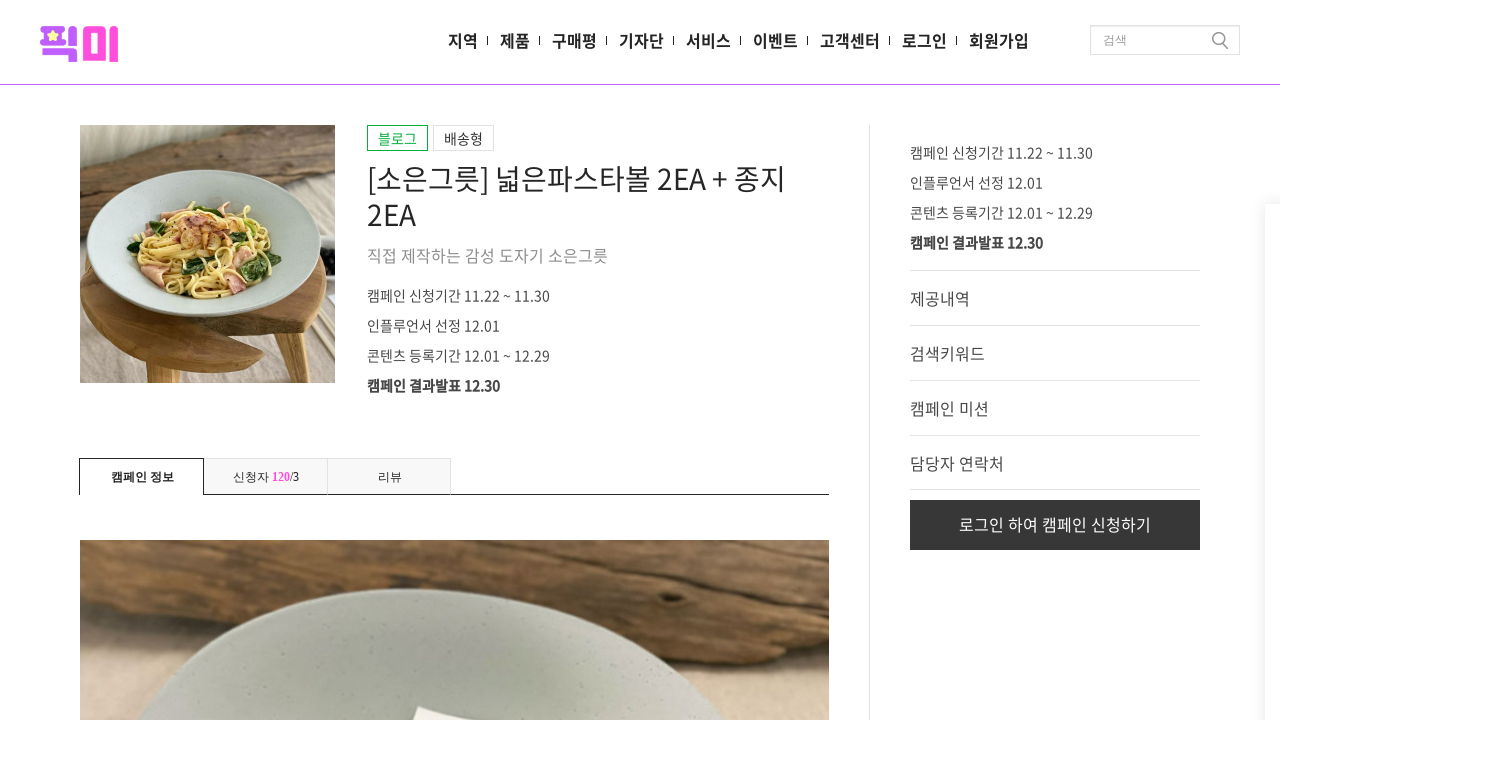

--- FILE ---
content_type: text/html; charset=UTF-8
request_url: https://pick-me.kr/category/%EC%A0%9C%ED%92%88/%EC%83%9D%ED%99%9C/3741
body_size: 20936
content:
<!doctype html>
<html>
	<head>
		<meta http-equiv="Content-Type" content="text/html; charset=UTF-8">
		<meta charset="utf-8">
		<meta http-equiv="X-UA-Compatible" content="IE=edge">
		<meta name="viewport" content="width=device-width, initial-scale=1">
		<!-- jQuery -->
		<!-- <script src="/res/plugin/jquery/dist/jquery.js?ver=1722589077"></script> -->
		<script src="https://code.jquery.com/jquery-3.7.1.js"></script>
		<!-- <script src="/res/plugin/jquery.form/jquery.form.js?ver=1722510871"></script> -->
		<script src="https://cdnjs.cloudflare.com/ajax/libs/jquery.form/4.3.0/jquery.form.min.js" integrity="sha384-qlmct0AOBiA2VPZkMY3+2WqkHtIQ9lSdAsAn5RUJD/3vA5MKDgSGcdmIv4ycVxyn" crossorigin="anonymous"></script>

		<script src="https://code.jquery.com/ui/1.12.1/jquery-ui.js"></script>
		<!-- <script src="/res/plugin/jquery-ui/jquery-ui.js"></script> -->

		<!-- Bootstrap -->
		<link href="/res/plugin/bootstrap/dist/css/bootstrap.min.css?ver=1653023302" rel="stylesheet">
		<!-- Font Awesome -->
		<link href="/res/plugin/font-awesome/css/font-awesome.min.css?ver=1653023156" rel="stylesheet">
		<!-- summernote -->
		<link rel="stylesheet" href="/res/plugin/summernote/summernote.css?ver=1653899828" />
		<script type="text/javascript" src="/res/plugin/summernote/summernote.js?ver=1653899829"></script>
		<script type="text/javascript" src="/res/plugin/lazy/lazy.js?ver=1653023122"></script>
		<script src="/res/plugin/summernote/lang/summernote-ko-KR.js?ver=1653023176"></script>
		<!-- swiper-->
		<script src="/res/plugin/swiper/js/swiper.jquery.min.js?ver=1653023177"></script>
		<link rel="stylesheet" href="/res/plugin/swiper/css/swiper.min.css?ver=1653023177" />
		<!-- default -->
		<script src="https://ssl.daumcdn.net/dmaps/map_js_init/postcode.v2.js"></script>
		<link rel="stylesheet" href="/res/css/reset.css?ver=1653023103" />
		<link rel="stylesheet" href="/res/css/default.css?ver=1675322802"/> <!-- media="screen and (min-width:800px)"-->
		<script type="text/javascript" src="/res/js/default.js?ver=1676255753"></script>
		<!--<link rel="stylesheet" href="/res/css/default_m.css" media="screen and (max-width:800px)" />-->
									<link rel="stylesheet" href="/res/css/category/category.css?ver=1653023108" />
										<script type="text/javascript" src="/res/js/front/category.js?ver=1653023113"></script>
					

				<meta name="theme-color" content="#ffffff">
									<title>블로그체험단 픽미!</title><!--다양한 상품과 맛집, 제품, 문화가 가득한 블로그체험단! 픽미!-->
				<!--<title>[소은그릇] 넓은파스타볼 2EA +  종지 2EA 블로그체험단 모집 - 픽미!</title>-->
				<meta name="description" content="블로그체험단, 블로그마케팅, 체험단사이트, 쇼핑몰홍보, 모든 SNS 홍보를 함께할 수 있는 픽미!"/>
				<meta name="keywords" content="블로그마케팅, 블로그체험단, 체험단, 체험단사이트, 체험단 마케팅, 쇼핑몰홍보, 맛집홍보, 리뷰, 뷰티홍보, 홍보마케팅, 블로그, 상품리뷰, 상품체험, 맛집체험, 무료맛집"/>

				<meta name="description" content="블로그체험단, 블로그마케팅, 체험단사이트, 쇼핑몰홍보, 모든 SNS 홍보를 함께할 수 있는 픽미!"/>
				<meta name="keywords" content="블로그마케팅, 블로그체험단, 체험단, 체험단사이트, 체험단 마케팅, 쇼핑몰홍보, 맛집홍보, 리뷰, 뷰티홍보, 홍보마케팅, 블로그, 상품리뷰, 상품체험, 맛집체험, 무료맛집"/>
				<meta property="og:type" content="website">
				<meta property="og:title" content="블로그체험단 픽미! 다양한 상품과 맛집, 제품, 문화가 가득한 곳"/>
				<meta property="og:image" content="https://www.pick-me.kr/res/img/og_img.jpg" />
				<meta property="og:description" content="리뷰만 해도 포인트가 쌓인다! 맛집! 상품! 문화가 있는곳, 최고의 체험단 플랫폼 Pick-Me"/>
				<!--<meta name="description" content="직접 제작하는 감성 도자기 소은그릇 11.22 ~ 11.30까지 체험신청 중."/>
				<meta name="keywords" content="파스타볼, 에그종지, 핸드메이드그릇, 주문제작그릇, 소은그릇, 블로그마케팅, 블로그체험단, 체험단, 체험단 마케팅, 쇼핑몰홍보, 맛집홍보, 리뷰, 뷰티홍보, 홍보마케팅, 블로그, 상품리뷰, 상품체험, 맛집체험, 무료맛집"/>
				<meta property="og:type" content="website">
				<meta property="og:title" content="[소은그릇] 넓은파스타볼 2EA +  종지 2EA 블로그체험단"/>
				<meta property="og:image" content="https://www.pick-me.kr/files/1/1669102070.jpg" />
				<meta property="og:description" content="직접 제작하는 감성 도자기 소은그릇 11.22 ~ 11.30까지 체험신청 중."/>
				<meta property="og:url" content="https://www.pick-me.kr/category/제품/생활/3741" />
				-->
									<link rel="canonical" href="https://pick-me.kr/category/%EC%A0%9C%ED%92%88/%EC%83%9D%ED%99%9C/3741">
				<link rel="sitemap" type="application/xml" title="Sitemap" href="/sitemap.xml" />
		<script>
						$(function(){
				$('.close_top_banner').click(function(e){
					e.preventDefault();
					setCookie('tb','1',1);
					$('#top_banner').hide();
				});

			});
		</script>
	</head>
	<body>
	<!-- 
	<a href="/service?type=contact" class="float_banner">
		<img src="/files/4/1544064521.png" alt="픽미체험단 진행문의" />
	</a> -->
	<header>
		<div class="container">
			<a href="/" class="header_logo">
				<h1 class="no-padding">
					<img src="/res/img/common/logo.jpg" alt="블로그체험단! 픽미!" />
				</h1>
			</a>
			<div class="nav right" id="nav_mnu">
				<div class="right">
					<div class="form-group">
						<form action="/category" method="GET">
							<input type="text" name="search_txt" class="form-control search_input" placeholder="검색" value="" />
						</form>
					</div>
				</div>
				<ul class="menu right">
					<li class="menu-sub ">
						<a href="/category/지역">
							지역
						</a>
					</li>
					<li class="menu-sub ">
						<a href="/category/제품">
							제품
						</a>
					</li>
					<li class="menu-sub ">
						<a href="/category/구매평">
							구매평
						</a>
					</li>
					<li class="menu-sub ">
						<a href="/category/기자단">
							기자단
						</a>
					</li>
					<li class="menu-sub ">
						<a href="/category/서비스">
							서비스
						</a>
					</li>
					<li class="menu-sub ">
						<a href="/event">
							이벤트
						</a>
					</li>
					<li class="menu-sub  ">
						<a href="/help">
							고객센터
						</a>

						<div class="arrow_box">
							<a href="/help" class="arrow_link">
								공지사항
							</a>
							<a href="/help/faq" class="arrow_link">
								자주하는 질문
							</a>
							<a href="/mypage/contact" class="arrow_link">
								1:1 문의하기
							</a>
							<a href="/service" class="arrow_link">
								서비스 가이드
							</a>
						</div>
					</li>
										<li class="menu-sub ">
						<a href="/member/login">
							로그인
						</a>
					</li>
					<li class="menu-sub nl ">
						<a href="/member/join">
							회원가입
						</a>
					</li>
									</ul>
				<div class="clear"></div>
			</div>
		</div>
	</header>

	<div class="float_outer">
						<div class="sticky_outer">
				<div class="sticky">
					<h1>
						선정확률 <span>UP!</span>
					</h1>

					<div class="list">
												<a href="/category/지역/문화/9980" class="vote_camp">
							<div class="camp_box_img_outer">
								<img src="/files/1/1552456512.png" data-original="" alt="[서울][가로수길] 젬하우스 은반지만들기" onerror="this.src='/res/img/common/no_img.gif';" class="hover_img" width="285" height="253" />
							</div>

							<div class="camp_info_box">
								<div class="left camp_cd">
									<span class="camp_cd_1">
										블로그									</span>
									<span class="cd_slash"> / </span>
									<span class="type_cd">
										방문형									</span>
																	</div>
								<div class="clear"></div>
							</div>
							<div class="camp_box_title">
								[서울][가로수길] 젬하우스 은반...							</div>
							<!--
							<div class="camp_box_desc">
								은반지 만들기, 큐빅 1세팅, 레이져각인, 음료 제...							</div>
							<div class="camp_box_bottom">
								신청인원&nbsp;<b>8</b>/3															</div>
							-->
						</a>
												<a href="/category/지역/문화/9980" class="vote_camp">
							<div class="camp_box_img_outer">
								<img src="/files/1/1552456512.png" data-original="" alt="[서울][가로수길] 젬하우스 은반지만들기" onerror="this.src='/res/img/common/no_img.gif';" class="hover_img" width="285" height="253" />
							</div>

							<div class="camp_info_box">
								<div class="left camp_cd">
									<span class="camp_cd_1">
										블로그									</span>
									<span class="cd_slash"> / </span>
									<span class="type_cd">
										방문형									</span>
																	</div>
								<div class="clear"></div>
							</div>
							<div class="camp_box_title">
								[서울][가로수길] 젬하우스 은반...							</div>
							<!--
							<div class="camp_box_desc">
								은반지 만들기, 큐빅 1세팅, 레이져각인, 음료 제...							</div>
							<div class="camp_box_bottom">
								신청인원&nbsp;<b>8</b>/3															</div>
							-->
						</a>
												<a href="/category/제품/식품/9970" class="vote_camp">
							<div class="camp_box_img_outer">
								<img src="/files/1/1713860520.jpg" data-original="" alt="[구매평][할매곳간] 영광 검정보리면 흑보리 국수" onerror="this.src='/res/img/common/no_img.gif';" class="hover_img" width="285" height="253" />
							</div>

							<div class="camp_info_box">
								<div class="left camp_cd">
									<span class="camp_cd_4">
										구매평									</span>
									<span class="cd_slash"> / </span>
									<span class="type_cd">
										배송형									</span>
																	</div>
								<div class="clear"></div>
							</div>
							<div class="camp_box_title">
								[구매평][할매곳간] 영광 검정보...							</div>
							<!--
							<div class="camp_box_desc">
								영광 검정보리면 흑보리 국수 360g 3팩 (6인분)***...							</div>
							<div class="camp_box_bottom">
								신청인원&nbsp;<b>12</b>/30																<div class="camp_box_reward">
									5,000P
								</div>
															</div>
							-->
						</a>
											</div>
				</div>
			</div>
<script type="text/javascript">
	document.oncontextmenu = function(){return false;}
	function get_addr(){
		$('.name').val('');
		/*
		$('.phone1').val('010');
		$('.phone2').val('0000');
		$('.phone3').val('0000');
		*/
		$('.postcode').val('');
		$('.address').val('');
		$('.address2').val('');
	}

	$(function(){
		var o_idx = 1;
		$('.o_num').each(function(){
			$(this).text(o_idx);
			o_idx++;
		});
	});

</script>
<input type="hidden" class="campain_srl" value="3741" />
<input type="hidden" class="camp_cd" value="1" />
<input type="hidden" class="is_buy" value="">
<div class="row">
	<div class="container detail">
		<div class="detail_left left">
			<div class="campain_img">
				<img src="/files/1/1669102070.jpg" alt="[소은그릇] 넓은파스타볼 2EA +  종지 2EA" width="258" height="258" />
			</div>
			<div class="campain_info">
				<div class="camp_cd_box">
					<div class="left camp_cd camp_cd_1 box">
						블로그					</div>
					<div class="left camp_cd type_cd box">
						배송형					</div>
										<div class="clear"></div>
				</div>
				<h1>
					[소은그릇] 넓은파스타볼 2EA +  종지 2EA					<small>
						직접 제작하는 감성 도자기 소은그릇											</small>
				</h1>
				<div class="camp_proc">
					<div class="camp_proc_per" style="width:100%;"></div>
				</div>
				<div class="clear"></div>
				<ul class="day_proc">
					<li>
						<a href="#" >
							캠페인 신청기간
							11.22 ~ 11.30						</a>
					</li>
					<li>
						<a href="#" >
							인플루언서 선정
							12.01						</a>
					</li>
					<li>
						<a href="#" >
							콘텐츠 등록기간
							12.01 ~ 12.29						</a>
					</li>
					<li>
						<a href="#" class="on">
							캠페인 결과발표
							12.30						</a>
					</li>
				</ul>
			</div>
			<div class="clear"></div>
			<div class="campain_contents">
				<ul class="tab_box">
					<li class="col-md-2 col-sm-2 tab active" data-target="1">
						<a href="javascript:initMap();">캠페인 정보</a>
					</li>
					<li class="col-md-2 col-sm-2 tab " data-target="2">
						<a href="javascript:return false;">신청자 <b>120</b>/3</a>
					</li>
										<li class="col-md-2 col-sm-2 tab " data-target="3">
						<a href="javascript:return false;">리뷰</a>
					</li>
									</ul>
				<div class="tabcontents" data-tab="1" style="display:block;">
					<div class="campain_detail" style="height:600px;overflow:hidden;">
																			<img src="/files/1/소은그릇_디테일.jpg" alt="[소은그릇] 넓은파스타볼 2EA +  종지 2EA" style="width:100%;" />
																														</div>

					<a href="#" data-link="http://smartstore.naver.com/soeun_pottery" class="btn_link" onClick="if($('.campain_detail').attr('style') != ''){$('.campain_detail').attr('style','');}else{$(this).attr('href',$(this).attr('data-link'));$(this).attr('target','_blank');}">상세정보 더보기 +</a>

					<table class="campain_desc">
						<colgroup>
							<col width="150">
							<col>
						</colgroup>
						<tr>
							<th>
								캠페인 안내
							</th>
							<td>
								<p><b style="margin: 0px; padding: 0px; border: 0px; font-family: " noto="" sans="" kr";="" font-size:="" 15px;="" letter-spacing:="" -0.5px;"=""><u style=""><font color="#000000" style="background-color: rgb(255, 255, 0);">※ 해당 일정 내에 컨텐츠 등록이 가능하신 회원분들께서만 신청 부탁드립니다.</font></u></b></p><p><b style="margin: 0px; padding: 0px; border: 0px; font-family: " noto="" sans="" kr";="" font-size:="" 15px;="" letter-spacing:="" -0.5px;"=""><span noto="" sans="" kr";="" font-size:="" 15px;="" letter-spacing:="" -0.5px;"="" style="font-weight: bolder; margin: 0px; padding: 0px; border: 0px;"><u><font color="#000000" style="background-color: rgb(255, 255, 0);">※ 해당 캠페인의 유형(블로그,인스타,구매평등) 확인하시어 신청 부탁드립니다.</font></u></span><u style=""><font color="#000000" style="background-color: rgb(255, 255, 0);"><br></font></u></b><br></p>								<div>- 보통 선정일에 출고가 진행되며, 제품 수령까지는 2-3일 정도 소요 될 수 있습니다.</div><div>- 배송 시 운송장번호는 따로 안내되지 않으며, 신청 시 정확한 주소를 입력 해주시길 바랍니다.</div><div>- 신청 후 배송지 변경은 불가하며, 단순변심 등 개인 사정으로 취소는 불가 합니다.</div>								<div>- 등록기간이 안지켜질경우 참여 패널티와 제품비용(마감 일 7일 이상 지연시 제품비 3배 이상)&nbsp; 환불 요청이 있을 수 있습니다.</div><div>- 등록 된 컨텐츠(후기글 및 이미지)는 2차 마케팅에 활용 될 수 있으며, 최소 6개월 이상 유지되어야 합니다.</div><div>- 제공받은 제품은 타인에게 양도 및 판매,교환을 절대 허용하지않으며, 적발시 제품및 서비스 이용가격환불 및 캠페인 참여가 제한됩니다.</div><div>- 업체의 요청으로 등록하신 콘텐츠 수정이 있을 수 있습니다.</div>							</td>
						</tr>
												<tr class="g1">
							<th>
								제공내역
							</th>
							<td>
								12만원 상당 그릇제공<br />
넓은파스타볼 2개(오트밀,블루그레이) + 에그종지 2개 또는 주먹밥찬기 중 선택<br />
신청시 받고 싶은 제품 적어주세요~!							</td>
						</tr>
																			<tr class="g2">
								<th>
																			검색키워드
										<div class="k_help" data-on="">
											<i class="fa fa-question"></i>

											<div class="k_help_desc">
												<h3>키워드 작성방법</h3><br>
	 
												기재되어 있는 키워드는 제목 / 서브 키워드 포함하여,<br>
												본문 과 #태그 에 필수로 넣어주세요.<br><br>

												Ex)<br>
												필수 키워드 : 픽미 체험단, 블로그체험단<br>
												서브 키워드 : 제품체험단, 체험단 사이트, 리뷰체험<br><br>

												제목 : 블로그 체험단 찾고 있다면 픽미 체험단 추천 해요!<br>
												본문 : 요즘 여기저기 제품체험단이 정말 많은데, 리뷰체험 등 다양한 체험을 해볼 수 있는 체험단 사이트로 픽미 체험단을 추천해요!<br>
												#태그 : #픽미체험단 #블로그체험단 #제품체험단 #체험단사이트 #리뷰체험

												<div class="k_help_desc_close">
													x
												</div>
											</div>
										</div>
																	</th>
								<td>
																		<input type="text" class="keyword" id="keyword" value="파스타볼, #에그종지, #핸드메이드그릇, #주문제작그릇, #소은그릇" style="opacity:0;position:fixed;left:100%;top:100%;"><br>
																			#파스타볼, #에그종지, #핸드메이드그릇, #주문제작그릇, #소은그릇																		<span>
																					- 검색키워드는 제목, 본문, 태그에 모두 넣어주세요.<br>
											- 단어 및 띄어쓰기를 정확하게 사용해야 하며, 지켜지지 않으면 수정요청이 있을 수 있습니다.
																			</span>
								</td>
							</tr>
																			<tr class="g3">
								<th>
									캠페인 미션
								</th>
								<td>
																		<p><span style="color: rgb(38, 37, 37); font-family: &quot;Droid Sans, Noto Sans KR&quot;; font-size: 14px;">✔&nbsp;</span>이미지 최소 12장 이상 필수</p><p>&nbsp; &nbsp; - 예쁘게 음식 담아진 사진도 부탁드립니다.</p><p>&nbsp; &nbsp; - 움짤이나 동영상이 포스팅에 들어간다면 더욱 좋을것 같아요~!</p><hr><p><span style="color: rgb(38, 37, 37); font-family: &quot;Droid Sans, Noto Sans KR&quot;; font-size: 14px;">✔&nbsp;</span><span >포스팅시 강조 할 내용</span></p><p><span >&nbsp; &nbsp;-&nbsp; </span>핸드메이드그릇이라 세상에 하나뿐인그릇</p><p>&nbsp; &nbsp;-&nbsp; 어떤 음식을 담아도 너무 이쁘다.</p><p>&nbsp; &nbsp;-&nbsp;&nbsp;고급스러운 그릇</p><p>&nbsp; &nbsp;-&nbsp;&nbsp;다양한 그릇이 있다.</p><hr><div><span style="color: rgb(38, 37, 37); font-family: &quot;Droid Sans, Noto Sans KR&quot;; font-size: 14px;">✔&nbsp;</span><span >스마트스토어 홈페이지 링크 (필수기재)​</span></div><div><span ><br></span></div><div>&nbsp; &nbsp; <a href="https://smartstore.naver.com/soeun_pottery" target="_blank">https://smartstore.naver.com/soeun_pottery</a><br></div><hr><div><div>※&nbsp;<b style="color: rgb(0, 0, 0); font-size: 1rem;">제공되는 상품은 핸드메이드 상품으로 제작소요 기간이 2주로 인하여 선정 후 2주 후 발송됩니다.</b></div></div>																
								</td>
							</tr>
																			<tr class="g4">
								<th>
									담당자 연락처
								</th>
								<td>
																			선정 완료 후 정보 확인 가능합니다. 
																	</td>
							</tr>
					</table>
											<a href='/member/login' class="btn btn-block btn-login btn-s">
							로그인
						</a>
									</div>
				<div class="tabcontents" data-tab="2" style="">
																	<h1>
							선정된 리뷰어
						</h1>
						<ul class="camp_sel_list">
															<li class="camp_sel_user_box">
									<img src="/files/27334/1665115175.jpeg"  alt="" class="camp_user_img left" width="58" height="58" onError="this.src='/res/img/common/empty_user.png';" />
									<span class="sel_user_nm">
										우동동									</span>
								</li>
															<li class="camp_sel_user_box">
									<img src="/files/24430/profile.jpg"  alt="" class="camp_user_img left" width="58" height="58" onError="this.src='/res/img/common/empty_user.png';" />
									<span class="sel_user_nm">
										Asema									</span>
								</li>
															<li class="camp_sel_user_box">
									<img src="/files/25058/profile.jpg"  alt="" class="camp_user_img left" width="58" height="58" onError="this.src='/res/img/common/empty_user.png';" />
									<span class="sel_user_nm">
										김자몽									</span>
								</li>
														<div class="clear"></div>
						</ul>
									</div>

				<div class="tabcontents" data-tab="3" style="">
															<div>
						<h1>
							등록된 컨텐츠
						</h1>
						<ul class="camp_user_list">
																							<li class="camp_user_box">
																		<a href="http://www.pick-me.kr/review?srl=18813" class="review_link" target="_blank">
																			<img src="/files/24430/profile.jpg"  alt="" class="camp_user_img left" width="58" height="58" onError="this.src='/res/img/common/empty_user.png';" />
										<div class="camp_user_contents left">
											<b>Asema</b>
											<span>파스타볼 핸드메이드 주문제작 그릇 ‘소은그릇’</span>
										</div>
										<div class="clear"></div>
									</a>
								</li>
																<li class="camp_user_box">
																		<a href="http://www.pick-me.kr/review?srl=18807" class="review_link" target="_blank">
																			<img src="/files/27334/1665115175.jpeg"  alt="" class="camp_user_img left" width="58" height="58" onError="this.src='/res/img/common/empty_user.png';" />
										<div class="camp_user_contents left">
											<b>우동동</b>
											<span>소은그릇 감성도자기 핸드메이드그릇 파스타볼</span>
										</div>
										<div class="clear"></div>
									</a>
								</li>
																<li class="camp_user_box">
																		<a href="http://www.pick-me.kr/review?srl=18721" class="review_link" target="_blank">
																			<img src="/files/25058/profile.jpg"  alt="" class="camp_user_img left" width="58" height="58" onError="this.src='/res/img/common/empty_user.png';" />
										<div class="camp_user_contents left">
											<b>김자몽</b>
											<span>세상에 하나뿐인 핸드메이드그릇 소은그릇✨</span>
										</div>
										<div class="clear"></div>
									</a>
								</li>
																					</ul>
					</div>
				</div>
					

			</div>

		</div>

		<div class="detail_right right hidden-md hidden-sm hidden-xs" style="position:absolute;top:0px;left:830px;">
			<ul class="day_proc">
				<li>
					<a href="#" >
						캠페인 신청기간
						11.22 ~ 11.30					</a>
				</li>
				<li>
					<a href="#" >
						인플루언서 선정
						12.01					</a>
				</li>
				<li>
					<a href="#" >
						콘텐츠 등록기간
						12.01 ~ 12.29					</a>
				</li>
				<li>
					<a href="#" class="on">
						캠페인 결과발표
						12.30					</a>
				</li>
			</ul>
			<ul class="sc_btn">
				<li onClick="$('li.tab[data-target=1]').click();go_scroll('.g1');">
					제공내역
				</li>
				<li onClick="$('li.tab[data-target=1]').click();go_scroll('.g2');">
					검색키워드
				</li>
				<li onClick="$('li.tab[data-target=1]').click();go_scroll('.g3');">
					캠페인 미션
				</li>
				<li onClick="$('li.tab[data-target=1]').click();go_scroll('.g4');">
					담당자 연락처
				</li>
			</ul>
	
							<a href='/member/login' class="btn btn-block btn-black">
					로그인 하여 캠페인 신청하기
				</a>
					</div>
		<div class="clear"></div>
	</div>
</div>

<div class="row" style="padding-top:0px;">
	<div class="campain_desc" style="padding: 0px 15px 0px 15px;">
		<div class="container detail">
			<h1 style="margin-left: 40px;">
				이 제품의 연관리뷰
			</h1>
		</div>
		<div class="review_box swiper-container r_slide" style="padding: 0px 15px 0px 15px;">
			<div class="swiper-wrapper">
								<a href="http://www.pick-me.kr/review?srl=20876" class="col-md-4 col-sm-6 col-xs-6 swiper-slide" target="_blank">
					<div class="camp_box">
						<div class="camp_box_img_outer">
							<img src="/files/review/17513/5090_thumb.jpg" alt="팔다리제모기 가정용 10년중 제일마음에 들어" onerror="this.src='/res/img/common/no_img.gif';" />
						</div>
						<div class="camp_box_title">
							팔다리제모기 가정용 10년중 제일마...						</div>
						<div class="camp_box_desc">
							2023-04-14 08:17:20						</div>
						<div class="camp_proc">
							<div class="camp_proc_per" style="width:100%;"></div>
						</div>
					</div>
				</a>
								<a href="http://www.pick-me.kr/review?srl=20848" class="col-md-4 col-sm-6 col-xs-6 swiper-slide" target="_blank">
					<div class="camp_box">
						<div class="camp_box_img_outer">
							<img src="/files/review/28905/5090_thumb.jpg" alt="가정용제모기 베베풋제모기로 각질케어까지!" onerror="this.src='/res/img/common/no_img.gif';" />
						</div>
						<div class="camp_box_title">
							가정용제모기 베베풋제모기로 각질케...						</div>
						<div class="camp_box_desc">
							2023-04-12 22:13:29						</div>
						<div class="camp_proc">
							<div class="camp_proc_per" style="width:100%;"></div>
						</div>
					</div>
				</a>
								<a href="http://www.pick-me.kr/review?srl=20802" class="col-md-4 col-sm-6 col-xs-6 swiper-slide" target="_blank">
					<div class="camp_box">
						<div class="camp_box_img_outer">
							<img src="/files/review/147/5090_thumb.jpg" alt="팔다리제모기 발각질제거기 베베풋 글라스로 모두 해결" onerror="this.src='/res/img/common/no_img.gif';" />
						</div>
						<div class="camp_box_title">
							팔다리제모기 발각질제거기 베베풋 ...						</div>
						<div class="camp_box_desc">
							2023-04-11 09:27:48						</div>
						<div class="camp_proc">
							<div class="camp_proc_per" style="width:100%;"></div>
						</div>
					</div>
				</a>
								<a href="http://www.pick-me.kr/review?srl=20730" class="col-md-4 col-sm-6 col-xs-6 swiper-slide" target="_blank">
					<div class="camp_box">
						<div class="camp_box_img_outer">
							<img src="/files/review/10468/5090_thumb.jpg" alt="제모기기 팔다리제모기 투인원 각질제거 제모각질 한번에!" onerror="this.src='/res/img/common/no_img.gif';" />
						</div>
						<div class="camp_box_title">
							제모기기 팔다리제모기 투인원 각질...						</div>
						<div class="camp_box_desc">
							2023-04-07 21:23:44						</div>
						<div class="camp_proc">
							<div class="camp_proc_per" style="width:100%;"></div>
						</div>
					</div>
				</a>
								<a href="http://www.pick-me.kr/review?srl=20693" class="col-md-4 col-sm-6 col-xs-6 swiper-slide" target="_blank">
					<div class="camp_box">
						<div class="camp_box_img_outer">
							<img src="/files/review/9855/5090_thumb.jpg" alt="팔다리제모기 편리하게 사용하는 투인원 베베 글라스 제모기" onerror="this.src='/res/img/common/no_img.gif';" />
						</div>
						<div class="camp_box_title">
							팔다리제모기 편리하게 사용하는 투...						</div>
						<div class="camp_box_desc">
							2023-04-06 14:22:52						</div>
						<div class="camp_proc">
							<div class="camp_proc_per" style="width:100%;"></div>
						</div>
					</div>
				</a>
								<a href="http://www.pick-me.kr/review?srl=20679" class="col-md-4 col-sm-6 col-xs-6 swiper-slide" target="_blank">
					<div class="camp_box">
						<div class="camp_box_img_outer">
							<img src="/files/review/28915/5090_thumb.jpg" alt="투인원 베베 글라스 제모기/가정용제모기/각질제거/부모님선물" onerror="this.src='/res/img/common/no_img.gif';" />
						</div>
						<div class="camp_box_title">
							투인원 베베 글라스 제모기/가정용제...						</div>
						<div class="camp_box_desc">
							2023-04-05 21:50:19						</div>
						<div class="camp_proc">
							<div class="camp_proc_per" style="width:100%;"></div>
						</div>
					</div>
				</a>
								<a href="http://www.pick-me.kr/review?srl=20662" class="col-md-4 col-sm-6 col-xs-6 swiper-slide" target="_blank">
					<div class="camp_box">
						<div class="camp_box_img_outer">
							<img src="/files/review/28821/5090_thumb.jpg" alt="이제 집에서 간편하게 가정용제모기 / 발각질제거 투인원 베베 글라스 제모기" onerror="this.src='/res/img/common/no_img.gif';" />
						</div>
						<div class="camp_box_title">
							이제 집에서 간편하게 가정용제모기 ...						</div>
						<div class="camp_box_desc">
							2023-04-05 10:33:41						</div>
						<div class="camp_proc">
							<div class="camp_proc_per" style="width:100%;"></div>
						</div>
					</div>
				</a>
								<a href="http://www.pick-me.kr/review?srl=20636" class="col-md-4 col-sm-6 col-xs-6 swiper-slide" target="_blank">
					<div class="camp_box">
						<div class="camp_box_img_outer">
							<img src="/files/review/530/5090_thumb.jpg" alt="투인원 베베 글라스 가정용제모기 발각질제거 두가지 기능 가능!" onerror="this.src='/res/img/common/no_img.gif';" />
						</div>
						<div class="camp_box_title">
							투인원 베베 글라스 가정용제모기 발...						</div>
						<div class="camp_box_desc">
							2023-04-04 16:25:09						</div>
						<div class="camp_proc">
							<div class="camp_proc_per" style="width:100%;"></div>
						</div>
					</div>
				</a>
								<a href="http://www.pick-me.kr/review?srl=20635" class="col-md-4 col-sm-6 col-xs-6 swiper-slide" target="_blank">
					<div class="camp_box">
						<div class="camp_box_img_outer">
							<img src="/files/review/3706/5090_thumb.jpg" alt="발각질제거기 투인원 베베글라스 제모기 두가지 한번에" onerror="this.src='/res/img/common/no_img.gif';" />
						</div>
						<div class="camp_box_title">
							발각질제거기 투인원 베베글라스 제...						</div>
						<div class="camp_box_desc">
							2023-04-04 14:36:27						</div>
						<div class="camp_proc">
							<div class="camp_proc_per" style="width:100%;"></div>
						</div>
					</div>
				</a>
								<a href="http://www.pick-me.kr/review?srl=20592" class="col-md-4 col-sm-6 col-xs-6 swiper-slide" target="_blank">
					<div class="camp_box">
						<div class="camp_box_img_outer">
							<img src="/files/review/28914/5090_thumb.jpg" alt="컴팩트한 사이즈로 언제 어디서나 각질제거 및 다리제모가 가능한 "투인원 베베 글라스 제모기"" onerror="this.src='/res/img/common/no_img.gif';" />
						</div>
						<div class="camp_box_title">
							컴팩트한 사이즈로 언제 어디서나 각...						</div>
						<div class="camp_box_desc">
							2023-04-02 13:52:16						</div>
						<div class="camp_proc">
							<div class="camp_proc_per" style="width:100%;"></div>
						</div>
					</div>
				</a>
								<a href="http://www.pick-me.kr/review?srl=19007" class="col-md-4 col-sm-6 col-xs-6 swiper-slide" target="_blank">
					<div class="camp_box">
						<div class="camp_box_img_outer">
							<img src="/files/review/22976/4127_thumb.jpg" alt="[발각질제거 - 베베풋 글라스 골드 에디션]겨울철 발바닥 굳은살 관리" onerror="this.src='/res/img/common/no_img.gif';" />
						</div>
						<div class="camp_box_title">
							[발각질제거 - 베베풋 글라스 골드 ...						</div>
						<div class="camp_box_desc">
							2023-01-11 18:22:06						</div>
						<div class="camp_proc">
							<div class="camp_proc_per" style="width:100%;"></div>
						</div>
					</div>
				</a>
								<a href="http://www.pick-me.kr/review?srl=18858" class="col-md-4 col-sm-6 col-xs-6 swiper-slide" target="_blank">
					<div class="camp_box">
						<div class="camp_box_img_outer">
							<img src="/files/review/23984/4127_thumb.jpg" alt="겨울철 아가발만들기 베베풋 글라스 골드에디션 " onerror="this.src='/res/img/common/no_img.gif';" />
						</div>
						<div class="camp_box_title">
							겨울철 아가발만들기 베베풋 글라스 ...						</div>
						<div class="camp_box_desc">
							2023-01-02 12:58:59						</div>
						<div class="camp_proc">
							<div class="camp_proc_per" style="width:100%;"></div>
						</div>
					</div>
				</a>
								<a href="http://www.pick-me.kr/review?srl=18845" class="col-md-4 col-sm-6 col-xs-6 swiper-slide" target="_blank">
					<div class="camp_box">
						<div class="camp_box_img_outer">
							<img src="/files/review/17306/4127_thumb.jpg" alt="뒤꿈치 각질제거추천 베베풋 글라스 골드에디션으로 집에서 발관리해요" onerror="this.src='/res/img/common/no_img.gif';" />
						</div>
						<div class="camp_box_title">
							뒤꿈치 각질제거추천 베베풋 글라스 ...						</div>
						<div class="camp_box_desc">
							2022-12-31 20:38:39						</div>
						<div class="camp_proc">
							<div class="camp_proc_per" style="width:100%;"></div>
						</div>
					</div>
				</a>
								<a href="http://www.pick-me.kr/review?srl=18818" class="col-md-4 col-sm-6 col-xs-6 swiper-slide" target="_blank">
					<div class="camp_box">
						<div class="camp_box_img_outer">
							<img src="/files/review/27580/4127_thumb.jpg" alt="베베풋글라스 발각질제거기 찐 완전강추" onerror="this.src='/res/img/common/no_img.gif';" />
						</div>
						<div class="camp_box_title">
							베베풋글라스 발각질제거기 찐 완전강추						</div>
						<div class="camp_box_desc">
							2022-12-30 01:43:26						</div>
						<div class="camp_proc">
							<div class="camp_proc_per" style="width:100%;"></div>
						</div>
					</div>
				</a>
								<a href="http://www.pick-me.kr/review?srl=18813" class="col-md-4 col-sm-6 col-xs-6 swiper-slide" target="_blank">
					<div class="camp_box">
						<div class="camp_box_img_outer">
							<img src="/files/review/24430/3741_thumb.jpg" alt="파스타볼 핸드메이드 주문제작 그릇 ‘소은그릇’" onerror="this.src='/res/img/common/no_img.gif';" />
						</div>
						<div class="camp_box_title">
							파스타볼 핸드메이드 주문제작 그릇 ...						</div>
						<div class="camp_box_desc">
							2022-12-29 23:18:48						</div>
						<div class="camp_proc">
							<div class="camp_proc_per" style="width:100%;"></div>
						</div>
					</div>
				</a>
								<a href="http://www.pick-me.kr/review?srl=18812" class="col-md-4 col-sm-6 col-xs-6 swiper-slide" target="_blank">
					<div class="camp_box">
						<div class="camp_box_img_outer">
							<img src="/files/review/27569/4127_thumb.jpg" alt="베베풋 글라스 골드에디션 실제 사용 후기" onerror="this.src='/res/img/common/no_img.gif';" />
						</div>
						<div class="camp_box_title">
							베베풋 글라스 골드에디션 실제 사용...						</div>
						<div class="camp_box_desc">
							2022-12-29 20:17:16						</div>
						<div class="camp_proc">
							<div class="camp_proc_per" style="width:100%;"></div>
						</div>
					</div>
				</a>
								<a href="http://www.pick-me.kr/review?srl=18808" class="col-md-4 col-sm-6 col-xs-6 swiper-slide" target="_blank">
					<div class="camp_box">
						<div class="camp_box_img_outer">
							<img src="/files/review/8608/4127_thumb.jpg" alt="발각질제거기 굳은살 아기발처럼 부드러웠던 베베풋글라스" onerror="this.src='/res/img/common/no_img.gif';" />
						</div>
						<div class="camp_box_title">
							발각질제거기 굳은살 아기발처럼 부...						</div>
						<div class="camp_box_desc">
							2022-12-29 17:15:36						</div>
						<div class="camp_proc">
							<div class="camp_proc_per" style="width:100%;"></div>
						</div>
					</div>
				</a>
								<a href="http://www.pick-me.kr/review?srl=18807" class="col-md-4 col-sm-6 col-xs-6 swiper-slide" target="_blank">
					<div class="camp_box">
						<div class="camp_box_img_outer">
							<img src="/files/review/27334/3741_thumb.jpg" alt="소은그릇 감성도자기 핸드메이드그릇 파스타볼" onerror="this.src='/res/img/common/no_img.gif';" />
						</div>
						<div class="camp_box_title">
							소은그릇 감성도자기 핸드메이드그릇...						</div>
						<div class="camp_box_desc">
							2022-12-29 16:59:12						</div>
						<div class="camp_proc">
							<div class="camp_proc_per" style="width:100%;"></div>
						</div>
					</div>
				</a>
								<a href="http://www.pick-me.kr/review?srl=18796" class="col-md-4 col-sm-6 col-xs-6 swiper-slide" target="_blank">
					<div class="camp_box">
						<div class="camp_box_img_outer">
							<img src="/files/review/22700/4127_thumb.jpg" alt="이제는 발각질제거 손쉽게 베베풋글라스로 해결하기" onerror="this.src='/res/img/common/no_img.gif';" />
						</div>
						<div class="camp_box_title">
							이제는 발각질제거 손쉽게 베베풋글...						</div>
						<div class="camp_box_desc">
							2022-12-29 09:23:25						</div>
						<div class="camp_proc">
							<div class="camp_proc_per" style="width:100%;"></div>
						</div>
					</div>
				</a>
								<a href="http://www.pick-me.kr/review?srl=18774" class="col-md-4 col-sm-6 col-xs-6 swiper-slide" target="_blank">
					<div class="camp_box">
						<div class="camp_box_img_outer">
							<img src="/files/review/21322/4127_thumb.jpg" alt="베베풋 글라스 골드에디션 발뒤꿈치각질제거 후기" onerror="this.src='/res/img/common/no_img.gif';" />
						</div>
						<div class="camp_box_title">
							베베풋 글라스 골드에디션 발뒤꿈치...						</div>
						<div class="camp_box_desc">
							2022-12-28 13:54:04						</div>
						<div class="camp_proc">
							<div class="camp_proc_per" style="width:100%;"></div>
						</div>
					</div>
				</a>
								<a href="http://www.pick-me.kr/review?srl=18763" class="col-md-4 col-sm-6 col-xs-6 swiper-slide" target="_blank">
					<div class="camp_box">
						<div class="camp_box_img_outer">
							<img src="/files/review/28134/4127_thumb.jpg" alt="베베풋 글라스 굳은살 풋케어 발각질제거 #리얼 발각질 사진있음...!!" onerror="this.src='/res/img/common/no_img.gif';" />
						</div>
						<div class="camp_box_title">
							베베풋 글라스 굳은살 풋케어 발각질...						</div>
						<div class="camp_box_desc">
							2022-12-28 00:05:22						</div>
						<div class="camp_proc">
							<div class="camp_proc_per" style="width:100%;"></div>
						</div>
					</div>
				</a>
								<a href="http://www.pick-me.kr/review?srl=18721" class="col-md-4 col-sm-6 col-xs-6 swiper-slide" target="_blank">
					<div class="camp_box">
						<div class="camp_box_img_outer">
							<img src="/files/review/25058/3741_thumb.jpg" alt="세상에 하나뿐인 핸드메이드그릇 소은그릇✨" onerror="this.src='/res/img/common/no_img.gif';" />
						</div>
						<div class="camp_box_title">
							세상에 하나뿐인 핸드메이드그릇 소...						</div>
						<div class="camp_box_desc">
							2022-12-25 18:03:35						</div>
						<div class="camp_proc">
							<div class="camp_proc_per" style="width:100%;"></div>
						</div>
					</div>
				</a>
								<a href="http://www.pick-me.kr/review?srl=18703" class="col-md-4 col-sm-6 col-xs-6 swiper-slide" target="_blank">
					<div class="camp_box">
						<div class="camp_box_img_outer">
							<img src="/files/review/7251/4127_thumb.jpg" alt="엘엔티테크_베베풋 글라스 골드 에디션_발각질제거기 추천!더욱 편하고 쉽게 사용할 수 있는 베베풋 글라스의 골드에디션 양면으로 각질 제거~" onerror="this.src='/res/img/common/no_img.gif';" />
						</div>
						<div class="camp_box_title">
							엘엔티테크_베베풋 글라스 골드 에디...						</div>
						<div class="camp_box_desc">
							2022-12-24 03:34:34						</div>
						<div class="camp_proc">
							<div class="camp_proc_per" style="width:100%;"></div>
						</div>
					</div>
				</a>
								<a href="http://www.pick-me.kr/review?srl=18697" class="col-md-4 col-sm-6 col-xs-6 swiper-slide" target="_blank">
					<div class="camp_box">
						<div class="camp_box_img_outer">
							<img src="/files/review/10468/3833_thumb.jpg" alt="핸드메이드악세사리 유니쥬 실버악세사리 연말귀걸이" onerror="this.src='/res/img/common/no_img.gif';" />
						</div>
						<div class="camp_box_title">
							핸드메이드악세사리 유니쥬 실버악세...						</div>
						<div class="camp_box_desc">
							2022-12-23 18:42:51						</div>
						<div class="camp_proc">
							<div class="camp_proc_per" style="width:100%;"></div>
						</div>
					</div>
				</a>
								<a href="http://www.pick-me.kr/review?srl=18679" class="col-md-4 col-sm-6 col-xs-6 swiper-slide" target="_blank">
					<div class="camp_box">
						<div class="camp_box_img_outer">
							<img src="/files/review/24955/3847_thumb.jpg" alt="[이메이션] 맥세이프 마그네틱 마운트" onerror="this.src='/res/img/common/no_img.gif';" />
						</div>
						<div class="camp_box_title">
							[이메이션] 맥세이프 마그네틱 마운트						</div>
						<div class="camp_box_desc">
							2022-12-23 10:25:27						</div>
						<div class="camp_proc">
							<div class="camp_proc_per" style="width:100%;"></div>
						</div>
					</div>
				</a>
								<a href="http://www.pick-me.kr/review?srl=18675" class="col-md-4 col-sm-6 col-xs-6 swiper-slide" target="_blank">
					<div class="camp_box">
						<div class="camp_box_img_outer">
							<img src="/files/review/9409/3848_thumb.jpg" alt="베베풋글라스 발각질제거기로 하는 풋케어" onerror="this.src='/res/img/common/no_img.gif';" />
						</div>
						<div class="camp_box_title">
							베베풋글라스 발각질제거기로 하는 ...						</div>
						<div class="camp_box_desc">
							2022-12-23 00:55:35						</div>
						<div class="camp_proc">
							<div class="camp_proc_per" style="width:100%;"></div>
						</div>
					</div>
				</a>
								<a href="http://www.pick-me.kr/review?srl=18674" class="col-md-4 col-sm-6 col-xs-6 swiper-slide" target="_blank">
					<div class="camp_box">
						<div class="camp_box_img_outer">
							<img src="/files/review/25058/3848_thumb.jpg" alt="발각질제거기 베베풋글라스 하나면 애기발" onerror="this.src='/res/img/common/no_img.gif';" />
						</div>
						<div class="camp_box_title">
							발각질제거기 베베풋글라스 하나면 ...						</div>
						<div class="camp_box_desc">
							2022-12-23 00:14:33						</div>
						<div class="camp_proc">
							<div class="camp_proc_per" style="width:100%;"></div>
						</div>
					</div>
				</a>
								<a href="http://www.pick-me.kr/review?srl=18644" class="col-md-4 col-sm-6 col-xs-6 swiper-slide" target="_blank">
					<div class="camp_box">
						<div class="camp_box_img_outer">
							<img src="/files/review/27580/3847_thumb.jpg" alt="맥세이프마운트 맥세이프거치대 스마트폰거치대 추천" onerror="this.src='/res/img/common/no_img.gif';" />
						</div>
						<div class="camp_box_title">
							맥세이프마운트 맥세이프거치대 스마...						</div>
						<div class="camp_box_desc">
							2022-12-21 15:12:53						</div>
						<div class="camp_proc">
							<div class="camp_proc_per" style="width:100%;"></div>
						</div>
					</div>
				</a>
								<a href="http://www.pick-me.kr/review?srl=18639" class="col-md-4 col-sm-6 col-xs-6 swiper-slide" target="_blank">
					<div class="camp_box">
						<div class="camp_box_img_outer">
							<img src="/files/review/4021/3774_thumb.jpg" alt="면역력강화식품 : 아올다 에브리데이 꽃송이버섯 젤리스틱" onerror="this.src='/res/img/common/no_img.gif';" />
						</div>
						<div class="camp_box_title">
							면역력강화식품 : 아올다 에브리데이...						</div>
						<div class="camp_box_desc">
							2022-12-21 09:05:24						</div>
						<div class="camp_proc">
							<div class="camp_proc_per" style="width:100%;"></div>
						</div>
					</div>
				</a>
								<a href="http://www.pick-me.kr/review?srl=18636" class="col-md-4 col-sm-6 col-xs-6 swiper-slide" target="_blank">
					<div class="camp_box">
						<div class="camp_box_img_outer">
							<img src="/files/review/27460/3847_thumb.jpg" alt="맥세이프 거치대 추천 이메이션 마그네틱 마운트" onerror="this.src='/res/img/common/no_img.gif';" />
						</div>
						<div class="camp_box_title">
							맥세이프 거치대 추천 이메이션 마그...						</div>
						<div class="camp_box_desc">
							2022-12-20 23:53:44						</div>
						<div class="camp_proc">
							<div class="camp_proc_per" style="width:100%;"></div>
						</div>
					</div>
				</a>
							</div>
		</div>
	</div>
</div>
<script>
	$(function(){
		var r_slide = new Swiper('.r_slide',{
			slidesPerView : 6,
			spaceBetween : 0,
			loop : true,
			speed : 500,
			autoplay : 3000,
			grabCursor: true,
			centeredSlides: true,
			breakpoints : {
				1920:{
					slidesPerView : 6,
					spaceBetween : 0
				},
				1280:{
					slidesPerView : 4,
					spaceBetween : 0
					},
				960:{
					slidesPerView : 3,
					spaceBetween : 0
					}
			}
		});
	});
</script>	</div>
	<footer>
		<div class="footer_top">
			<div class="container">
				<!--
				<a href="/service">
					픽미소개&광고문의
				</a>
				<a href="#">
					광고문의
				</a>
				-->
				<a href="/service?type=camp" onClick="javascript:widget();">
					캠페인 참여방법
				</a>
				<a href="/service?type=widget" onClick="javascript:widget();">
					픽미위젯
				</a>
				<a href="#" onClick="javascript:policy('s');">
					이용약관
				</a>
				<a href="#" onClick="javascript:policy('g');">
					개인정보취급방침
				</a>
				<a href="#" onClick="javascript:policy('u');">
					운영정책
				</a>
				<a href="#top" class="pull-right f_btop">
					<img src="/res/img/common/f_top.gif" alt="" />
				</a>
			</div>
		</div>
		<div class="footer_bottom">
			<div class="container">
				<div class="col-lg-6 col-xs-12 no-padding">
					<img src="/res/img/common/f_logo.gif" alt="Pick me" class="f_logo" width="128" height="40" />
					<span class="f_copy">
						사업자 등록번호 : 630-18-02084<br>
						에스와이마케팅 | 대표이사 : 이시율<br>
						개인정보보호최고책임자 : 유기택(adbee2017@naver.com)<br>
						인천 연수구 하모니로 158,D동 317호 183<br>
						Copyright ⓒ 2017 ADBEE All right reserved
					</span>
				</div>
				<div class="col-lg-6 no-padding hidden-xs">
					<div class="f_icon review text-center pull-right">
						<p>
							리뷰<br>
							<span>
								362,190							</span>
						</p>
					</div>
					<div class="f_icon campain text-center pull-right">
						<p>
							캠페인<br>
							<span>
								153,390							</span>
						</p>
					</div>
					<div class="f_icon blog text-center pull-right">
						<p>
							블로거<br>
							<span>
								327,590							</span>
						</p>
					</div>
				</div>
			</div>
		</div>
	</footer>
	<div class="widget_modal">
		<div class="widget_page">
			<i class="fa fa-close widget_close" onClick="$('.widget_modal').hide();"></i>
			<h1>
				<span>Pick Me</span> 위젯
				<small>리뷰어라는 사실을 밝히고  체험단 신청확률도 올리세요.</small>
			</h1>
			<div class="left w50">
				<img src="/res/img/common/widget/widget_page.jpg" alt="" />
			</div>
			<div class="right w50">
				<div class="w_info_outer">
					<div class="info_num">
						01
					</div>
					<div class="w_info_txt">
						<h2 class="w_info_title">
							<span>Pick Me</span> 위젯의 크기를 선택하세요.
							<small>
								크기에 따라 코드가 변경됩니다.
							</small>
						</h2>

						<label class="widget_rad">
							<input type="radio" name="widget" checked disabled />
							170 x 200
						</label>
						<label class="widget_rad">
							<input type="radio" name="widget" disabled />
							170 x 60
						</label>
					</div>
				</div>
				<div class="w_info_outer">
					<div class="info_num">
						02
					</div>
					<div class="w_info_txt">
						<h2 class="w_info_title">
							<span>위젯 소스</span>를 복사해서 블로그 스킨에 붙여넣기 해주세요.
							<small>
								코드는 선택한 위젯 크기와 설치하는 사용자 계정에 따라 달라집니다.
							</small>
						</h2>

						<textarea class="widget_code wi1" disabled>로그인해야 위젯코드를 볼 수 있습니다.</textarea>
					</div>
				</div>
			</div>
			<div class="clear"></div>
			<div class="wi_line"></div>
			<h1>
				<span>Pick Me</span> 베스트리뷰어 위젯
				<small>리뷰어라는 사실을 밝히고  체험단 신청확률도 올리세요.</small>
			</h1>
			<div class="left w50">
				<img src="/res/img/common/widget/widget_page2.jpg" alt="" />
			</div>
			<div class="right w50">
				<div class="w_info_outer">
					<div class="info_num">
						01
					</div>
					<div class="w_info_txt">
						<h2 class="w_info_title">
							<span>Pick Me</span> 베스트 리뷰어의 조건
							<small>
								크기에 따라 코드가 변경됩니다.
							</small>
						</h2>
						
						<div class="wi_best_txt">
							<b>베스트 리뷰어로 1회 이상 선정되신 리뷰어 분께</b> 베스트 리뷰어 엠블럼을 제공해 드립니다.
						</div>
					</div>
				</div>
				<div class="w_info_outer">
					<div class="info_num">
						02
					</div>
					<div class="w_info_txt">
						<h2 class="w_info_title">
							<span>베스트 리뷰어</span>를 위해 특별한 엠블럼을 제공하고 있습니다.
							<small>
								조건이 충족되면 베스트리뷰터 엠블럼을 제공합니다.
							</small>
						</h2>

						<textarea class="widget_code wi2" disabled data-code="<a href='https://www.pick-me.kr' target='_blank'><img src='//www.pick-me.kr/widget?m=0&t=1&s=170x200'></a>">로그인해야 위젯코드를 볼 수 있습니다.</textarea>
					</div>
				</div>
			</div>
		</div>
	</div>

	<div class="policy_modal">
		<div class="policy_page">
			<h1>
				개인정보 취급방침
			</h1>
			<textarea id="" cols="30" rows="20" class="form-control policy_s" data-dc="서비스 이용약관">이용약관
제1조(목적)
이 약관은 에스와이마케팅 (이하 '회사'라 함)가 제공하는 Pick Me(www.pick-me.kr) 서비스 및 관련 제반 서비스의 이용과 관련하여 회사와 회원과의 권리, 의무 및 책임사항, 기타 필요한 사항을 규정함을 목적으로 합니다.

제2조(정의)
1. '사이트'란 PickMe(www.pick-me.kr)을 말합니다.
2. '회원'이란 사이트에 접속하여 이 약관에 따라 회사와 이용계약을 체결하고 회사가 제공하는 서비스를 이용하는 고객을 말합니다.
3. '아이디(ID)'란 회원 식별과 서비스 이용을 위하여 회원이 선정하고 회사가 승인한 문자와 숫자의 조합을 말합니다.
4. '비밀번호'란 회원의 정보 보호와 안전한 서비스 이용을 위하여 회원이 선정한 문자와 숫자의 조합을 말합니다.
5. '클라이언트'란 마케팅 또는 콘텐츠 제휴 등을 목적으로 회사와 계약 관계에 있는 개인 또는 단체를 말합니다.
6. '캠페인'이란 회사가 마케팅 등을 목적으로 회원들이 저작물을 등록하거나 그 외의 방법으로 참여 할 수 있게 제공하는 서비스를 말합니다.
7. 'Pick Me 서비스'(이하 '서비스')란 사이트에 게시된 캠페인에 참여하여 캠페인이 제시한 조건을 만족하는 회원에게 회사가 제공하는 혜택 및 이와 관련된 제반 서비스 운영을 말합니다.
8. '멀티미디어'란 부호ㆍ문자ㆍ음성ㆍ음향ㆍ화상ㆍ동영상 등의 정보 형태의 글, 사진, 동영상 및 각종 파일과 링크 등을 의미합니다.
9. '게시물'이란 회원이 회사로부터 별도의 대가 없이 서비스 내에 작성 및 등록한 멀티미디어 자료를 말합니다.
10. '포스트'란 회원이 블로그 또는 소셜 미디어 등 온라인 전반에 작성 및 등록한 멀티미디어 자료를 말합니다.
11. '포스트 등록'이란 회원이 포스트의 URL 또는 그에 준하는 연결 고리를 회사에서 제공하는 방법으로 노출시켜 캠페인에 참여하는 것을 말합니다.
12. '콘텐츠'란 회원이 캠페인에 등록한 포스트 또는 회사가 복사한 포스트, 포스트의 URL전부를 말합니다.
13. '스폰서 배너'란 포스트에 캠페인 참여를 표시하기 위해 회사가 제공하는 HTML 코드 또는 이미지 등을 말합니다.
14. '지원금'이란 회사가 회원에게 제공하는 현금화 할 수 있는 무형의 자산을 말합니다.


제3조(이용약관 효력 및 적용과 변경)
1. 회사는 본 약관의 내용을 회원이 쉽게 알 수 있도록 회원가입 절차와 사이트 초기화면에 게시합니다.
2. 회사는 '약관의 규제에 관한 법률', '전자거래기본법', '전자서명법', '정보통신망 이용촉진 및 정보보호 등에 관한 법률' 등 관련 법을 위배하지 않는 범위에서 이 약관을 개정할 수 있습니다.
3. 회사가 약관을 개정할 경우에는 적용일자 및 개정사유를 명시하여 현행약관과 함께 개정약관 적용일자 7일 전부터 적용일자까지 사이트에 공지합니다. 다만, 개정 내용이 회원에게 불리한 경우에는 개정약관 적용일자 30일 전부터 적용일자까지 사이트에 공지하거나 회원이 등록한 이메일 주소로 약관 개정 사실을 발송하여 고지합니다.
4. 회원이 명시적으로 개정약관의 적용에 대해 거부의 의사표시를 하지 아니한 경우 개정약관에 동의한 것으로 봅니다.
5. 회원이 개정약관의 적용에 동의하지 않는 경우 회사는 개정 약관의 내용을 적용할 수 없으며, 이 경우 회원은 이용계약을 해지할 수 있습니다. 단, 기존 약관을 적용할 수 없는 특별한 사정이 있는 경우에는 회사는 회원에게 이용계약을 해지할 수 있습니다.

제4조(이용계약 체결)
1. 이용계약은 회원이 되고자 하는 자가 약관의 내용에 대하여 동의를 한 다음 회원가입 신청을 하고 회사가 승낙함으로써 체결됩니다.
2. 회원 가입시 신청 양식에서 요구한 정보를 작성하고 '서비스 이용약관'과 '개인정보처리방침'에 동의하는 것은 이 약관 및 '개인정보처리방침'의 내용을 숙지하고, 회사의 각종 서비스 정책과 공지사항을 준수하는 것에 대해 동의하는 것으로 봅니다.
3. 회사는 아래 각 호의 경우에 승낙을 철회하거나 거절할 수 있습니다. 
	a. 가입신청자가 이 약관에 의하여 이전에 회원자격을 상실한 사실이 있는 경우. 단, 회원자격 상실 후 회사의 회원 재가입 승낙을 얻은 경우에는 예외로 합니다.
	b. 등록을 신청한 사람이 만 14세 미만일 경우
	c. 이용자의 귀책사유로 인하여 승인이 불가능하거나 기타 규정한 제반 사항을 위반하며 신청하는 경우
	d. 회원 가입시 기재사항 및 기타 기재사항의 등록 내용에 허위, 기재누락, 도용, 오류 표기가 있는 경우
4. 회사는 서비스를 이용하는 회원을 등급별로 구분하여 서비스 이용 범위에 차등을 둘 수 있습니다.
5. 회원은 불법, 편법, 서비스 운영 정책의 우회를 목적으로 복수의 회원 가입을 해서는 안됩니다.

제5조(회원정보의 변경)
1. 회원은 개인정보관리화면을 통하여 본인의 개인정보를 열람하고 수정할 수 있습니다. 단, 서비스 관리를 위해 이름, 성별 등은 직접 수정이 불가능하며, 수정이 필요한 경우 회사에 내부 규정으로 정해진 절차를 거쳐 요청하는 것으로 합니다.
2. 회원은 회원정보로 기재한 사항이 변경되었을 경우 온라인으로 수정을 하거나 전자우편, 기타 방법으로 회사에 그 변경사항을 알려야 합니다.
3. 제2항의 변경사항을 회사에 알리지 않아 발생한 불이익에 대하여 회사는 책임지지 않습니다.

제6조(회원의 아이디, 비밀번호, 닉네임의 관리에 대한 의무)
1. 회원의 아이디와 비밀번호에 관한 관리책임은 회원에게 있으며, 이를 제3자가 이용하도록 하여서는 안 됩니다.
2. 회원은 아이디 및 비밀번호가 도용되거나 제3자가 사용하고 있음을 인지한 경우에는 이를 즉시 회사에 통지하고 회사의 안내에 따라야 합니다. 그 사실을 회사에 통지하지 않거나, 통지한 경우에도 회사의 안내에 따르지 않아 발생한 불이익에 대하여 회사는 책임지지 않습니다.
3. 회사는 회원의 아이디나 닉네임이 아래 각 호에 해당되는 경우 회원의 아이디 또는 닉네임의 사용을 제한 또는 변경할 수 있습니다. 
	a. 개인정보 유출이 우려되는 경우
	b. 타인에게 혐오감을 주거나 미풍양속에 어긋나는 경우
	c. 회사 및 회사의 운영자로 오인할 우려가 있는 경우
	d. 기타 합리적인 사유가 있는 경우

제7조(회원에 대한 통지)
1. 회사는 회원이 사이트에 등록한 이메일, 전화번호 등의 연락처 또는 커뮤니케이션이 가능한 서비스를 통해 회원에게 통지할 수 있습니다.
2. 불특정 다수 회원에 대한 통지를 해야 할 경우에는 통지 사항을 사이트 게시판 등에 게시함으로써 제 1항의 통지에 갈음할 수 있습니다.
3. 회원이 개인정보를 허위로 기재하거나 기재사항의 변경 관리를 소홀히 하면 회사의 중요한 통지를 받지 못할 수 있습니다. 이에 대하여 회사는 책임지지 않습니다.

제8조(회사의 의무)
1. 회사는 법령과 이 약관이 금지하거나 미풍양속에 반하는 행위를 하지 않으며 이 약관이 정하는 바에 따라 지속적이고, 안정적으로 서비스 제공을기 위해 최선을 다합니다.
2. 회사는 안정적인 서비스의 제공을 위해, 설비에 장애가 생기거나 손상이 있을 때에는 부득이한 사유가 없는 한 지체 없이 이를 수리 또는 복구합니다.
3. 회사는 정보통신망법 등 관계 법령이 정하는 바에 따라 회원의 개인정보를 보호하기 위해 노력합니다. 개인정보의 보호 및 사용에 대해서는 관련 법 및 회사의 개인정보처리방침이 적용됩니다.
4. 회사는 서비스 이용과 관련하여 회원으로부터 제기된 의견이나 불만이 정당하다고 인정될 경우에는 이를 3일 이내에 처리하여야 합니다. 3일 이내 처리 불가할시 회원에게 알리고 추가적인 일정을 공지해야 하며, 회원이 제기한 의견이나 불만 사항에 대해서는 게시판을 활용하거나 이메일 등을 통하여 회원에게 처리 과정 및 결과를 전달합니다.

제9조(회원의 의무)
1. 회원은 아래 각 호에 해당하는 행위를 하여서는 안 됩니다. 
	a. 회원정보에 허위내용을 등록하는 행위
	b. 회사가 게시한 정보의 변경
	c. 회사 및 기타 제3자의 저작권 등 지적재산권에 대한 침해
	d. 회사 및 기타 제3자의 명예를 훼손하거나 업무를 방해하는 행위
	e. 회사의 운영자, 직원, 관계자, 기타 제3자의 정보를 도용하거나 사칭하는 행위
	f. 공공질서 또는 미풍양속에 위배되는 정보를 메시지, 화상, 음성 등으로 유포하는 행위
	g. 회사의 동의 없이 영리를 목적으로 서비스를 이용하는 행위
	h. 회사의 동의 없이 회원의 이용 권한을 타인에게 양도, 증여하거나 이를 담보로 제공하는 행위
	i. 기타 불법적이거나 부당한 행위
2. 회원은 관계법, 이 약관의 규정, 운영 정책, 서비스와 관련한 공지사항 등을 준수하여야 하며, 기타 회사의 업무에 방해되는 행위를 하여서는 안 됩니다.

제10조(서비스의 제공)
1. 회사가 제공하는 서비스의 종류는 아래 각 호로 합니다. 
a. Pick Me 서비스 b. 기타 회사가 자체 개발하는 등의 방법으로 추가적으로 회원에게 제공하는 일체의 서비스 
2. 서비스는 연중무휴 제공함을 원칙으로 합니다. 단, 일시적인 중지가 필요시 사전에 회원에게 공지함을 원칙으로 합니다.
3. 회사는 서비스를 일정 범위로 분할하여 각 범위 별로 이용 가능 시간을 별도로 지정할 수 있습니다.
4. 회사는 업무상 또는 기술상 서비스의 제공이 불가능한 경우 혹은 정기점검 등의 유지보수가 필요할 경우 서비스를 일시적으로 중단할 수 있으며, 이 경우 회원에게 이메일 또는 사이트 내 게시판 등에 사전에 공지합니다. 단, 회사가 사전에 통지할 수 없는 부득이한 사유가 있는 경우 사후에 통지할 수 있습니다.

제11조(서비스의 변경)
1. 회사는 변경될 서비스의 내용 및 제공일자를 회원에게 등록된 이메일로 통지할 수 있으며 서비스를 변경하여 제공할 수 있습니다.
2. 회사는 무료로 제공되는 서비스의 일부 또는 전부를 회사의 정책 및 운영의 필요상 수정, 중단, 변경할 수 있으며, 이에 대하여 관련법에 특별한 규정이 없는 한 회원에게 별도의 보상을 하지 않습니다.

제12조(정보의 제공 및 광고의 게재)
1. 회사는 회원이 서비스 이용 중 필요하다고 인정되는 다양한 정보 또는 광고에 대해서 이메일, 유무선 매체, 서신우편 등의 방법으로 회원에게 제공할 수 있습니다. 
2. 회원은 서비스 이용 또는 고객문의에 대한 답변 이외의 광고가 목적인 이메일에 대해서 수신 거부를 할 수 있습니다.

제13조(서비스의 저작권)
회사가 회원에게 제공하는 각종 서비스에 대한 저작권 및 지적재산권을 포함한 일체의 권리는 회사에 귀속됩니다.

제14조(게시물의 저작권)
1. 회원이 서비스 내에 게시한 게시물의 저작권은 해당 게시물의 저작자에게 귀속되며, 해당 게시물이 타인의 지적재산권을 침해하여 발생하는 모든 책임은 회원 본인에게 있습니다.
2. 회원이 서비스 내에 게시한 게시물은 검색결과 내지 서비스 및 관련 프로모션 등에 노출될 수 있으며, 2차 마케팅에 활용될 수 있습니다.

제15조(게시물의 관리)
1. 회원의 게시물이 아래 각 호에 해당하는 경우, 회사는 별도의 통보 없이 게시물의 숨김 및 삭제 등의 조치를 할 수 있습니다. 
	a. 정보통신망법 및 저작권법 등 관련법 위반
	b. 타인의 명예 훼손 및 권리침해
	c. 공공질서 또는 미풍양속에 위배
	d. 본 목적 이외의 영리 및 광고 목적
	e. 기타 서비스 운영 정책에 반하는 경우
2. 천재지변 또는 이에 준하는 불가항력, 시스템의 오류 등으로 게시물이 손실 및 삭제될 수 있습니다.
3. 게시물의 손실 및 삭제로 인한 피해에 대해서 회사는 별도의 보상을 하지 않습니다.

제16조(포스트, 콘텐츠의 저작권)
1. 회원이 콘텐츠로 등록한 포스트의 저작권은 회원에게 있으며, 등록한 콘텐츠의 저작권 침해를 비롯한 법적 책임은 회원 본인에게 있습니다.
2. 회원은 콘텐츠에 대하여 사용료 없는 영구적인 사용권을 회사에 부여합니다. 회사는 회원이 탈퇴한 후에도 사용권을 가지며, 여기에는 콘텐츠의 복제, 전시, 배포, 편집, 2차적 저작물의 작성 권한 등이 포함됩니다. 또한 콘텐츠는 검색결과 내지 서비스 관련 프로모션 등에 노출될 수 있으며, 회사는 콘텐츠를 마케팅에 활용할 수 있습니다.
3. 회사는 콘텐츠 등록을 위해 회원에게 지원금을 지급하거나 사례를 제공할 수 있으며, 별도의 계약이 없는 한 회사는 이와 관련하여 추가 보상을 하지 않습니다.
4. 회사는 회원이 콘텐츠로 등록한 포스트의 링크 또는 콘텐츠, 콘텐츠 내 멀티미디어를 각각 또는 결합하여 클라이언트에게 제공하거나 마케팅에 활용할 수 있습니다.
5. 회사는 클라이언트에게 제공된 콘텐츠의 취지를 벗어나지 않는 정도의 편집, 수정, 가공 등을 할 수 있으며 출처의 표기를 제외할 수도 있습니다.

제17조(포스트, 콘텐츠의 관리)
1. 회원은 포스트를 6개월 동안 게시하여 제3자가 콘텐츠를 열람할 수 있도록 하여야 합니다.
2. 회사는 아래 각 호에 해당하는 경우, 회원에게 제공한 지원금 또는 사례에 대하여 환수 조치를 취할 수 있습니다. 
	a. 콘텐츠 유지기간 내에 회원이 임의로 콘텐츠를 삭제 및 숨김 등 접근 불가능하게 변경
	b. 회원의 귀책사유 또는 개인 사정 등 캠페인 계약 이외의 사유로 포스트 또는 콘텐츠 삭제
3. 회사는 아래 각 호에 해당하는 경우, 포스트의 삭제 혹은 수정을 요청 할 수 있으며, 이 경우 회원은 요청을 받은 날로부터 24시간 내에 회사의 요청에 응해야 합니다. 
	a. 정보통신망법 및 저작권법 등 관련법 위반
	b. 타인의 명예 훼손 및 권리침해
	c. 공공질서 또는 미풍양속에 위배
	d. 포스트의 내용이 캠페인의 목적이나 사실에서 크게 벗어나는 경우
	e. 클라이언트의 요청이 있는 경우
	f. 기타 서비스 운영 정책에 반하는 경우

제18조(스폰서 배너의 관리)
1. 회원은 회사의 요청에 따라 콘텐츠로 등록 할 포스트에 '스폰서 배너'를 포함하여야 합니다.
2. 공정거래위원회의 '추천•보증 등에 관한 표시•광고 지침'에 따라 회사는 회원에게 클라이언트가 제공한 경제적 대가에 대한 내용을 포스트에 포함하도록 요청할 수 있습니다.
3. 회원이 임의로 '스폰서 배너'를 수정 및 삭제 할 경우, 서비스 이용제한 등의 제재를 받을 수 있으며 이로 인해 발생되는 손해 배상 및 법적 책임은 회원 본인에게 있습니다.

제19조(사례 지급)
1. 회사는 캠페인 참여의 대가 또는 이벤트의 경품 등으로 회원에게 지원금 또는 유∙무형의 사례(이하 '사례')를 제공 할 수 있습니다.
2. 사례의 종류, 추첨 및 제공 방법, 진행 및 지급 기간은 각 캠페인 마다 회사가 정하여 게시하는 방법에 따릅니다.
3. 회원의 귀책사유로 인하여 사례를 받을 수 없는 경우, 회사는 일체의 책임을 지지 않습니다.

제20조(지원금 환급)
1. 회원은 회사가 정한 운영정책과 절차에 따라 일정 금액 이상의 지원금을 현금으로 환급 요청 할 수 있습니다.
2. 지원금 1포인트 당 현금 1원으로 환급 되며 환급시 아래 각 호의 세금 및 제반 수수료를 환급 요청 금액에서 차감합니다. 
	a. 원천징수대상 사업소득 3.3%
	b. 회원의 통장에 입금 시 발생되는 은행 송금수수료 500원
3. 회원의 귀책사유로 인한 제반 비용은 회원부담을 원칙으로 합니다.

제21조(지원금 소멸)
1. 본 서비스 이용이 1년간 없는 경우 1년 1일이 되는날 지원금은 소멸됩니다.
2. 회원의 서비스 이용계약이 해지 될 경우 지원금은 소멸됩니다.

제22조(이용계약 해지)
1. 회원은 언제든지 서비스 내의 회원탈퇴 기능을 이용하여 이용계약 해지 신청을 할 수 있습니다.
2. 회원이 계약을 해지하는 경우 관련법 및 개인정보처리방침에 따라 회사가 회원정보를 보유하는 경우를 제외하고는 해지 즉시 회원의 개인정보가 소멸됩니다.
3. 회원이 이 약관의 의무를 위반하거나 서비스의 정상적인 운영을 방해한 경우 회사는 일방적으로 계약을 해지할 수가 있습니다.
4. 회원이 1년 동안 회사의 서비스에 로그인한 기록이 없는 경우 휴면 계정으로 전환되며 계약이 해지 됩니다.
5. 본 계약이 해지 된 경우 회원이 보유한 지원금 등을 받을 권리 및 적립된 지원금 등은 소멸되며 회사는 계약이 해지 된 이후의 지원금 등 지급에 대한 요구, 문의 등 일체의 처리를 행하지 않는 것으로 합니다.
6. 본 계약이 해지 된 경우에도 회원이 캠페인에 등록한 콘텐츠는 삭제되지 않습니다.
7. 본 계약이 해지 된 경우 회원이 공용 게시판에 등록한 게시물, 댓글 등은 삭제되지 않습니다.

제23조(이용제한)
1. 회사는 회원이 이 약관의 의무를 위반하거나 서비스의 정상적인 운영을 방해한 경우 전체 또는 일부 서비스를 일시정지, 영구이용정지 등으로 서비스의 이용을 제한 할 수 있습니다.
2. 회원은 본 조에 따른 이용제한 등에 대해 회사가 정한 절차에 따라 이의신청을 할 수 있습니다. 이 때 이의가 정당하다고 회사가 인정하는 경우 회원은 서비스의 이용을 재개 할 수 있습니다.

제24조(면책사항)
1. 회사는 천재지변 또는 이에 준하는 불가항력으로 인하여 서비스를 제공할 수 없는 경우에는 서비스 제공에 관한 책임이 면제됩니다.
2. 회사는 회원의 귀책사유로 인한 서비스 이용의 장애 또는 손해에 대하여 책임을 지지 않습니다.
3. 회사는 무료로 제공되는 서비스 이용과 관련하여 관련법에 특별한 규정이 없는 한 책임을 지지 않습니다.
4. 회사는 회원 간 또는 회원과 제3자 상호 간에 서비스를 매개로 한 커뮤니티 활동, 정보 게재, 자료 전송, 거래 등 일체의 활동에 대하여 책임을 지지 않습니다.
5. 회사는 클라이언트가 제공한 서비스로 인해 회원에게 발생한 불만족 또는 손해에 대하여 책임을 지지 않습니다.

제25조(준거법 및 재판관할)
1. 회사와 회원 간 제기된 소송은 대한민국법을 준거법으로 합니다.
2. 회사와 회원 간 발생한 분쟁에 관한 소송은 서울중앙지방법원을 관할법원으로 합니다.

제26조(규정의 준용)
이 약관에 명시되지 않은 사항에 대해서는 관계법령에 의하고, 법에 명시되지 않은 부분에 대하여는 상관례에 의합니다.

제 27조(개정이력)
서비스 이용약관 시행일: 2017년  11월  07일
서비스 이용약관 변경공고일: 2017년  11월  07일</textarea>
			<textarea id="" cols="30" rows="20" class="form-control policy_g" data-dc="개인정보 취급방침">개인정보처리방침
에스와이마케팅에서 제공하는 Pick Me 서비스(이하 “회사”)는 이용자의 개인정보를 매우 중요하게 생각하며 정보통신서비스 제공자가 준수하여야 하는 관련 법령 및 규정을 준수하고 있습니다. 본 개인정보처리방침은 회사의 웹사이트에 적용되며, 다음과 같은 내용을 담고 있습니다.
1. 개인정보의 수집∙이용 목적
2. 수집하는 개인정보 항목 및 수집방법
3. 개인정보의 제3자 제공
4. 개인정보의 취급위탁
5. 개인정보 보유 및 이용기간
6. 개인정보 파기절차 및 방법
7. 이용자 및 법정대리인의 권리
8. 쿠키의 운영 및 수집 거부 방법
9. 개인정보 보호를 위한 기술적∙관리적 보호 대책
10. 개인정보 관리책임자 및 담당부서
11. 링크 사이트에 대한 책임
12. 개인정보처리방침의 고지 의무
 
1. 개인정보의 수집∙이용 목적
회사는 아래와 같은 목적으로 서비스 제공을 위한 최소한의 개인정보만을 수집하며, 수집한 정보를 목적 외로 사용하거나, 이용자의 동의 없이 외부에 공개하지 않습니다.
1. 회원관리 : 회원제 서비스 제공에 따른 개인식별, 가입의사 확인, 이용약관 위반 회원에 대한 이용제한 조치, 가입 및 가입횟수 제한, 서비스 부정 이용 제재, 비인가 사용 방지, 만 14세 미만 아동의 개인정보 수집 시 법정대리인 동의 여부 확인, 추후 법정대리인 본인 확인, 고충 처리 및 분쟁 조정을 위한 기록 보존, 고지사항 전달, 회원탈퇴 의사의 확인 
2. 신규 서비스 개발 및 마케팅 광고에의 활용 : 신규 서비스 개발 및 맞춤 서비스 제공, 인구통계학적 특성에 따른 서비스 제공 및 광고 게재, 서비스의 유효성 확인, 이벤트·광고성 정보 및 참여 기회 제공, 접속빈도 파악, 회원의 서비스 이용에 대한 통계 

2. 수집하는 개인정보 항목 및 수집방법
· 회사는 아래의 경우 개인정보를 수집합니다. 

수집 시기
수집 방법
수집 항목
회원가입시
웹사이트
필수항목 : 이메일주소, 비밀번호
캠페인 신청시
웹사이트
회원정보(이름,생년월일,성별,휴대전화번호) 
배송정보(이름, 휴대전화번호, 주소)
입금신청시
웹사이트
입금계좌, 이름, 주민등록번호
기타
자동 혹은 수동으로 생성, 수집
[공통] 쿠키, 접속IP, 접속환경, 접속일시, 불량 혹은 비정상 이용기록, 서비스이용기록, [모바일]os버전, 단말기정보

3. 개인정보의 제3자 제공
· 회사는 원활한 서비스 제공을 위하여 관련 정보를 필요 범위 내에서 아래 업체에게 제공합니다. 

제공받는 자
제공목적
제공항목
보유 및 이용기간
클라이언트
본인 인증, 회원정보(이름,성별,휴대전화번호) 
회원정보(이름,성별,휴대전화번호) : 
물품 배송
배송정보(이름, 휴대전화번호, 주소)
- 캠페인 종료 후 1개월 
배송정보(이름, 휴대전화번호, 주소) : 
- 캠페인 신청 후 3개월

1. 회사는 회원의 개인정보를 동의 없이 제3자에게 제공하지 않습니다. 다만, 법령의 규정에 의한 경우는 예외로 합니다.
2. ​이용자가 캠페인에 참여하는 경우, 개인정보를 제공받는 자에 관하여 개별적으로 사전동의를 받습니다.

4. 개인정보의 취급위탁
회사는 향상된 서비스 제공을 위하여 전문업체에 일부 서비스를 위탁 처리하고 있습니다. 회사는 위탁 시 관련법령에 따라 개인정보가 안전하게 관리될 수 있도록 필요한 조치를 취하고 있으며, 위탁처리기관의 해당 업무에 필요한 최소한의 개인정보만 전달됩니다.

수탁업체
위탁업무
보유 및 이용기간
NICE평가정보(주)
본인확인
해당 업체에서 이미 보유하고 있는 개인정보이기 때문에 별도로 저장하지 않음

5. 개인정보 보유 및 이용기간
회사는 원칙적으로 이용자의 개인정보 수집·이용 목적이 달성되면 지체 없이 파기합니다. 
단, 다음의 경우는 예외로 합니다.

보존 근거
보존 기록
보유 기간
통신비밀보호법
서비스 이용 관련 개인정보(로그인 기록)
3개월
전자상거래 등에서의 소보자보호에 관한 법률
서비스 이용 관련 개인정보(로그인 기록)
5년
전자상거래 등에서의 소비자보호에 관한 법률
대금결제 및 재화 등의 공급에 관한 기록
5년
전자상거래 등에서의 소비자보호에 관한 법률
소비자의 불만 또는 분쟁처리에 관한 기록
3년
회사 내부 방침
부정이용기록(불량 혹은 비정상 이용기록): 
- 휴대전화번호, 이메일주소, IP, 로그기록
1년

6. 개인정보 파기절차 및 방법
회사는 원칙적으로 개인정보 처리목적이 달성된 경우 지체 없이 해당 개인정보를 파기하며, 파기절차 및 파기방법은 다음과 같습니다.
1. 파기절차 이용자가 회원가입 등을 위해 입력한 정보는 수집 목적이 달성된 후 별도의 DB에 옮겨져(종이의 경우 별도의 서류) 내부 방침 및 기타 관련 법령에 따라 일정기간 저장된 후 혹은 즉시 파기됩니다. 이 때, 별도의 DB로 옮겨진 개인정보는 법률에 의한 경우 외에는 다른 목적으로 이용되지 않습니다. 
2. 파기방법 
	전자적 파일 형태의 정보는 기록을 재생할 수 없는 기술적 방법을 사용하여 삭제합니다.
	종이에 출력된 개인 정보는 분쇄기로 분쇄하거나 소각을 통하여 파기합니다.

7. 이용자 및 법정대리인의 권리
이용자 또는 법정대리인은 회사에 자신 혹은 만 14세 미만 아동의 개인정보 보호 관련 권리를 행사할 수 있습니다. 이용자 또는 법정대리인은 회사의 개인정보 처리에 동의하지 않는 경우 동의 철회 혹은 회원 탈퇴를 요청할 수 있습니다. 단, 이 경우 서비스의 일부 또는 전부의 이용이 어려울 수 있습니다.
1. 개인정보 조회, 수정을 위해서는 “개인정보변경” (또는 '회원정보수정' 등)을, 회원탈퇴를 위해서는 웹사이트에서 \"회원탈퇴\"를 클릭하여 본인 확인 절차를 거치 후 직접 열람, 정정 또는 탈퇴가 가능합니다. 
2. 혹은 개인정보관리책임자에게 서면, 전화 또는 이메일로 연락하시면 즉시 조치하겠습니다.(단, 본인임을 증명해야 합니다.)
3. 이용자가 개인정보의 오류에 대한 정정을 요청하는 경우에는 정정을 완료하기 전까지 당해 개인정보를 이용 또는 제공하지 않습니다. 또한 잘못된 개인정보를 제3자에게 이미 제공한 경우에는 정정 처리결과를 제3자에게 지체 없이 통지하여 정정이 이루어지도록 하겠습니다. 
4. 회사는 이용자 또는 법정 대리인의 요청에 의해 해지 또는 삭제된 개인정보는 \"5. 개인정보의 보유 및 이용기간\"에 명시된 바에 따라 처리하고 그 외의 용도로 열람 또는 이용할 수 없도록 처리하고 있습니다. 

8. 쿠키의 운영 및 수집 거부 방법
1. 회사는 이용자에게 맞춤형 서비스를 제공하고, 보다 신속한 서비스 제공을 위해 이용자에 대한 정보를 저장하고 수시로 불러오는 ‘쿠키(Cookie)’를 사용합니다. 쿠키란 웹사이트 방문 시, 서버가 이용자의 하드디스크에 저장하는 작은 기록 정보 파일을 말합니다. 이후 이용자가 웹사이트에 방문할 경우 웹사이트 서버는 이용자의 하드디스크에 저장되어 있는 쿠키의 내용을 읽어 이용자의 환경설정을 유지하고 맞춤화된 서비스를 제공합니다. 쿠키는 개인을 식별하는 정보를 자동적·능동적으로 수집하지 않으며, 이용자는 언제든지 이러한 쿠키의 저장을 거부하거나 삭제할 수 있습니다. 단, 쿠키 저장을 거부하는 경우에는 일부 서비스 이용이 어려울 수 있습니다. 
2. 쿠키의 설치 / 운용 및 거부 방법 안내 이용자는 사용하는 웹 브라우저의 옵션을 설정함으로써 모든 쿠키를 허용 혹은 거부하거나, 쿠키가 저장될 때마다 확인을 거치도록 지정할 수 있습니다. 

9. 개인정보 보호를 위한 기술적∙관리적 보호 대책
”회사”는 이용자들의 개인정보 보호를 위해 다음과 같은 기술적∙관리적 노력을 하고 있습니다.
1. 개인정보 암호화 이용자의 비밀번호 등 중요정보는 암호화되어 저장, 관리되고 있으며, 개인정보의 확인 및 변경은 본인에 의해서만 가능합니다. 
2. 해킹, 악성코드에 의하여 이용자들의 개인정보가 유출∙훼손되는 것을 방지하기 위하여 침입차단 시스템을 24시간 운영하여 외부로부터의 무단접근을 통제하고 있으며, 백신 프로그램을 설치하여 시스템이 악성코드나 바이러스에 감염되지 않도록 노력하고 있습니다. 또한 개인정보의 훼손에 대비하여 자료를 수시로 백업하고 있고, 암호화통신 등을 통하여 네트워크 상에서 개인정보를 안전하게 전송할 수 있도록 하고 있습니다. 더불어 회사는 더욱 안전한 개인정보 취급을 위해 최대한의 기술적 방법을 구비하기 위해 노력하고 있습니다. 
3. 개인정보 취급 직원의 최소화 운영하며, 관련 직원들에 대해 수시 교육을 실시하여 개인정보처리방침의 중요성을 인지시키고 있습니다. 

10. 개인정보보호최고책임자 및 관리자의 연락처
이용자는 회사의 서비스를 이용하는 중 발생하는 모든 개인정보 관련 문의, 불만처리 등에 관한 사항을 개인정보 관리 책임자 혹은 담당부서로 문의할 수 있습니다. 회사는 이용자의 문의에 대한 신속하고 성실한 답변 및 처리를 위해 노력하고 있습니다.
[개인정보보호최고책임자] 조성식 팀장 전화번호 :  070-5133-7777 이메일주소 : pick-me@ad-bee.kr

기타 개인정보침해에 대한 신고나 상담이 필요하신 경우에는 아래 기관으로 문의하시기 바랍니다.
· 개인정보침해신고센터, 개인정보 분쟁조정위원회 (privacy.kisa.or.kr / 국번없이 118)
· 대검찰청 사이버수사과 (www.spo.go.kr / 02-3480-3571)
· 경찰청 사이버테러대응센터 (www.ctrc.go.kr / 1566-0112)

11. 링크 사이트에 대한 책임
회사는 이용자에게 다른 웹사이트에 대한 링크를 제공할 수 있습니다. 그러나 링크 웹사이트들은 회사의 개인정보처리방침이 적용되지 않으므로, 해당 링크를 통해 외부 웹사이트로 이동하시는 경우, 해당 서비스의 정책을 검토하시기 바랍니다.

12. 개인정보처리방침의 고지 의무
회사는 개인정보처리방침에 대한 변경이 있을 경우에는 개정 개인정보처리방침의 시행일로부터 최소 7일 전에 홈페이지의 공지사항 또는 이메일을 통해 고지합니다.

13. 개정이력
개인정보처리방침 시행일: 2017년  11월  07일
개인정보처리방침 변경공고일: 2017년  11월  07일</textarea>
			<textarea id="" cols="30" rows="20" class="form-control policy_u" data-dc="픽미 서비스 운영정책">픽미 서비스 운영정책
에스와이마케팅에서 운영하는 플랫폼 픽미(Pick-me)의 서비스 운영정책은 다음과 같습니다.
픽미 캠페인에 참여하는 사용자께서는 다음의 운영 정책을 준수하셔야 합니다. 약관과 운영정책을 위반한 사용자에게는 불이익이 발생할 수 있습니다. 서비스 특성상 운영 정책은 수시로 바뀔 수 있으며 정책 변경시 시행 1주일전 사이트의 공지를 통해 알려드립니다.
약관과 운영정책 위반에 대한 책임은 사용자에게 있습니다.
제 1 조 목적
본 운영정책은 에스와이마케팅(이하 “회사”라 함)가 제공하는 픽미(pick-me.kr) 서비스(이하 “서비스”라 함)를 이용하는데 있어 회원이 준수하여야 할 사항을 규정함을 목적으로 합니다.
제 2 조 용어의 정의
1.	'회원'이라 함은 픽미에 회원가입을 하여 서비스를 이용하는 자를 칭합니다.
2.	'운영자'란 서비스의 전반적인 관리와 원활한 운영을 위한 회사의 인원을 말합니다.
3.	'블로그'란 회원이 RSS 주소를 입력하거나 직접 URL을 제공하여 등록된 회원의 블로그를 말합니다.
4.	'게시물'이란 회원이 픽미의 서비스를 통해 진행한 리뷰를 블로그에 게재한 글을 말합니다.
제 3 조 약관의 효력 및 적용과 변경
현 정책에 규정되지 않은 사항에 대해서는 관계법령, 회사가 정한 서비스의 개별이용약관, 개인정보처리방침 및 규칙 등의 규정을 따르게 됩니다.
제 4 조 서비스 이용 제한 기준
아래와 같은 게시물 등이 픽미 서비스에 노출되었을 경우 픽미를 통한 해당 글의 접속이 제한될 수 있습니다.
1.	국제 평화, 국제 질서 및 국가 간의 우의를 현저히 해칠 우려가 있는 게시물
2.	헌법에 위배되거나 국가의 존립을 해하는 게시물
3.	범죄 기타 법령에 위반되는 행위에 관련된 게시물
4.	선량한 풍속 기타 사회질서를 해할 우려가 있는 내용의 게시물
	a. 사회통념상 일반인의 성욕을 자극하여 성적 흥분을 유발하고 정상적인 성적 수치심을 해하여 성적도의관념에 반하는 게시물
	b. 폭력성, 잔혹성, 혐오성 등이 심각한 게시물
	c. 사회통합을 저해하는 게시물
	d. 타인의 권리를 침해하는 게시물
	e. 반인륜적 패륜적 행위 등 선량한 풍속 기타 사회질서를 현저히 저해하는 게시물
5.	기타 관련 법률 및 법령에 위배되는 게시물
6.	권리를 침해 당한 당사자가 직접 삭제를 요청한 게시물
7.	확인되지 않은 소문 유포로 타인의 명예를 손상시키는 게시물
8.	욕설 또는 게시 글 도배 게시물

자세한 기준은 정보통신윤리위원회의 정보통신윤리심의규정을 따릅니다.
제 5 조 서비스 이용 제한 처리 방법
제 4조의 사항을 위반한 부정 게시물로 판정되었을 경우, 픽미를 통한 해당 글 접근이 제한되며 해당 게시물을 올린 회원의 이메일로 경고를 보냅니다. 부정 게시물 경고 3회를 받을 경우, 해당 블로그는 픽미 서비스에 임의로 삭제되며 동시에 회원 계정도 삭제됩니다. 계정 삭제에 따라 포인트는 자동 동시 소멸되며 이에대한 책임은 이용자에게 있습니다.
아래의 사항에 해당되는 회원은 바로 회원 계정이 삭제될 수 있습니다.
1.	부정 게시물로 판정된 블로그를 등록하는 회원
2.	악의적 목적으로 부정 게시물에 등록하는 회원
3.	타인의 블로그를 무단 등록하는 회원
4.	타인의 블로그 저작물을 무단 등록하는 회원
5.	허위정보를 이용하여 회원가입을 한 회원
부정게시물 경고 시, 회원의 이메일로 경고가 발송되었음을 알리며, 단, 3일 이내에 경고에 대한 사유서를 회원이 픽미로 보내어, 사유가 타당할 경우 경고를 해제할 수 있습니다. 바이러스를 유포하거나 악성 코드가 포함된 블로그, 피싱 블로그, 특정 수익목적을 위한 불펌블로그 및 스팸블로그는 사전 통보 없이 발견 즉시 임의 삭제될 수 있습니다.</textarea>
			<div class="btn btn-submit btn-block policy_close" onClick="$('.policy_modal').fadeOut();">
				닫기
			</div>
		</div>
	</div>

	<!-- Bootstrap -->
	<!--<script src="/res/plugin/bootstrap/dist/js/bootstrap.js?ver=1722318028"></script>-->
	<script src="https://cdn.jsdelivr.net/npm/bootstrap@3.3.7/dist/js/bootstrap.min.js" integrity="sha384-Tc5IQib027qvyjSMfHjOMaLkfuWVxZxUPnCJA7l2mCWNIpG9mGCD8wGNIcPD7Txa" crossorigin="anonymous"></script>
	</body>
</html>


--- FILE ---
content_type: text/css
request_url: https://pick-me.kr/res/css/reset.css?ver=1653023103
body_size: 1207
content:
@charset "utf-8";
html, body, div, span, applet, object, iframe,
h1, h2, h3, h4, h5, h6, p, blockquote, pre,
a, abbr, acronym, address, big, cite, code,
del, dfn, em, img, ins, kbd, q, s, samp,
small, strike, strong, sub, sup, tt, var,
 u, i, center,
dl, dt, dd, ol, ul, li,
fieldset, form, label, legend,
table, caption, tbody, tfoot, thead, tr, th, td,
article, aside, canvas, details, embed, 
figure, figcaption, footer, header, hgroup, 
menu, nav, output, ruby, section, summary,
time, mark, audio, video {
    margin: 0;
    padding: 0;
    border: 0;
    font-size: 100%;
    font: inherit;
}
/* HTML5 display-role reset for older browsers */
article, aside, details, figcaption, figure, 
footer, header, hgroup, menu, nav, section {
    display: block;
}
body {
    line-height: 1;
}
ol, ul {
    list-style: none;
}
blockquote, q {
    quotes: none;
}
blockquote:before, blockquote:after,
q:before, q:after {
    content: '';
    content: none;
}
table {
    border-collapse: collapse;
    border-spacing: 0;
}

a, a:hover{
	text-decoration:none;
}

html{
	height:100%;
	overflow-x:hidden;
}

body, html{
	margin:0;
	padding:0;
	width:100%;
	font-size:12px;
	min-width:1280px;
}


.clear{
	clear:both;
}

*, *:after, *:before {
    -webkit-box-sizing: border-box !important;
    -moz-box-sizing: border-box !important;
    box-sizing: border-box !important;
}

@font-face {
  font-family: 'Droid Sans, Noto Sans KR';
  font-style: normal;
  font-weight: 100;
  src: url(/res/font/subset/NotoSans-Thin.woff2) format('woff2'),
       url(/res/font/subset/NotoSans-Thin.woff) format('woff'),
       url(/res/font/subset/NotoSans-Thin.otf) format('opentype');
}
@font-face {
  font-family: 'Droid Sans, Noto Sans KR';
  font-style: normal;
  font-weight: 300;
  src: url(/res/font/subset/NotoSans-Light.woff2) format('woff2'),
       url(/res/font/subset/NotoSans-Light.woff) format('woff'),
       url(/res/font/subset/NotoSans-Light.otf) format('opentype');
}
@font-face {
   font-family: 'Droid Sans, Noto Sans KR';
   font-style: normal;
   font-weight: 400;
   src: url(/res/font/subset/NotoSans-Regular.woff2) format('woff2'),
        url(/res/font/subset/NotoSans-Regular.woff) format('woff'),
        url(/res/font/subset/NotoSans-Regular.otf) format('opentype');
 }
@font-face {
   font-family: 'Droid Sans, Noto Sans KR';
   font-style: normal;
   font-weight: 500;
   src: url(/res/font/subset/NotoSans-Medium.woff2) format('woff2'),
        url(/res/font/subset/NotoSans-Medium.woff) format('woff'),
        url(/res/font/subset/NotoSans-Medium.otf) format('opentype');
 }
@font-face {
   font-family: 'Noto Sans KR';
   font-style: normal;
   font-weight: 700;
   src: url(/res/font/subset/NotoSans-Bold.woff2) format('woff2'),
        url(/res/font/subset/NotoSans-Bold.woff) format('woff'),
        url(/res/font/subset/NotoSans-Bold.otf) format('opentype');
 }
@font-face {
   font-family: 'Noto Sans KR';
   font-style: normal;
   font-weight: 900;
   src: url(/res/font/subset/NotoSans-Black.woff2) format('woff2'),
        url(/res/font/subset/NotoSans-Black.woff) format('woff'),
        url(/res/font/subset/NotoSans-Black.otf) format('opentype');
 }

*{
	font-family: 'Droid Sans, Noto Sans KR', sans-serif;
}

.no-padding{
	padding:0px;
}


.btn-edit{
	color:white;
	background:#3f4780;
	border-radius:3px;
	margin:0 auto;
	font-size:16px;
	display:inline-block;
	line-height:47px;
	font-weight:bold;
	width:147px;
	height:47px;
	text-align:center;
	margin-top:30px;
	cursor:pointer;
}

.btn-leave{
	color:#8d8d8d;
	background:white;
	border: 1px solid #e2e2e2;
	border-radius:3px;
	margin:0 auto;
	font-size:16px;
	display:inline-block;
	line-height:47px;
	font-weight:bold;
	width:147px;
	height:47px;
	text-align:center;
	margin-top:30px;
}

.wrap{
	min-height:100%;
}

.wrap{
	margin:0 auto;
	position:relative;
}

.text-center{
	text-align:center;
}

.text-left{
	text-align:left;
}

.text-right{
	text-align:right;
}

.left{
	float:left;
}

.right{
	float:right;
}

.container{
	padding-left:0 !important;
	padding-right:0px !important;
	margin:0 auto;
	position:relative;
}

--- FILE ---
content_type: text/css
request_url: https://pick-me.kr/res/css/category/category.css?ver=1653023108
body_size: 2463
content:
.tab_box{
	
}

.tab_box>.tab{
	display:block;
	float:left;
}

.tab>a{
	min-width:95px;
	display:block;
}


div{
	box-sizing:border-box;
}

.list{
	padding-bottom:70px;
}

.container.detail{
	padding-left:0px !important;
	padding-right:0px !important;
}

.category{
	padding-top:70px;
}

.detail_left{
	width:830px;
	padding:0px 40px 0px 40px;
	border-right:1px solid #e2e2e2;
}

.detail_right{
	width:370px;
	padding:0px 40px 0px 40px;
}

h2{
	color:#262525;
	font-size:18px;
	font-weight:700;
	padding-top:10px;
	padding-bottom:10px;
}

.campain_img{
	width:255px;
	position:relative;
	float:left;
}

.campain_img img{
	width:255px;
}

.campain_img .camp_box_counter{
	position:absolute;
	top:50px;
	right:-10px;
}

.campain_info{
	width:494px;
	float:left;
	padding-left:32px;
}

.campain_info h1 small{
	font-size:16px;
	line-height:25px;
}

.camp_user{
	padding-left:15px;
	background:url('/res/img/common/camp_user.gif') no-repeat;
	background-position:left center;
	height:35px;
	line-height:35px;
	display:inline-block;
	width:auto;
	margin-right:15px;
}

.reward_type{
	height:26px;
	display:inline-block;
	padding-left:15px;
	padding-right:15px;
	line-height:24px;
	color:#3f4780;
	border:2px solid #3f4780;
	font-weight:bold;
	font-family:dotum;
	margin-top:5px;
}

.reward_type.first{
	color:blue;
	border:2px solid blue;
}

.reward_type.point{
	color:#f73364;
	border:2px solid #f73364;
}

.day_proc{
  overflow: hidden;
  width: 100%;
  margin-top:5px;
}

.day_proc li{
	display:block;
	width:100%;
}

.day_proc a{
	font-size:14px;
	text-decoration: none;
	color: #484848;
	position: relative;
	display:block;
	width:100%;
	font-family: 'Droid Sans, Noto Sans KR';
	cursor:default;
	line-height:15px;
	padding-top:15px;
}

.day_proc a.on{
	color:#484848;
	font-weight:bold;
}

.btn_box{
	padding-top:20px;
}

.btn_box a{
	margin-right:5px;
}

.btn_apply, .btn_detail{
	width:160px;
	height:46px;
	line-height:46px;
	color:white;
	font-size:16px;
	text-align:center;
	display:inline-block;
	font-weight:bold;
	cursor:pointer;
}

.btn_apply:hover, .btn_detail:hover{
	color:white;
}

.btn_detail{
	background:#383737;
}

.btn_apply{
	background:#f74256;
}

.campain_contents{
	padding-top:65px;
}

.campain_detail{
	text-align:center;
}

.campain_detail img{
	max-width:100%;
}

.campain_detail.review_detail{
	padding-bottom:30px;
	text-align:left;
	margin-bottom:30px;
}

.btn_link{
	width:100%;
	color:#484848;
	border-top:1px solid #e2e2e2;
	border-bottom:1px solid #e2e2e2;
	text-align:center;
	height:38px;
	line-height:34px;
	display:block;
	margin:0 auto;
	font-family: 'Droid Sans, Noto Sans KR';
	margin-top:30px;
	font-size:14px;
}

h3{
	width:110px;
	height:28px;
	line-height:28px;
	font-family:dotum;
	font-size:12px;
	font-weight:bold;
	color:white;
	background:#464646;
	text-align:center;
	border-radius:3px;
	position:relative;
}

h3 small{
	position:absolute;
	left:130px;
	display:inline-block;
	font-family:dotum;
	font-size:12px;
	font-weight:bold;
	width:200%;
	color:#383737;
	line-height:28px;
	text-align:left;
}

.campain_desc{
	font-family: 'Droid Sans, Noto Sans KR';
	color:#262525;
	font-size:14px;
}

.campain_desc th{
	font-weight:bold;
	width:150px;
}

.campain_desc td{
	padding:40px 0px 40px 0px;
	line-height:28px;
    word-break: break-all;
}

.campain_desc td>span{
	color:#8d8d8d;
	display:block;
	letter-spacing:-1px;
}

.campain_desc tr{
	border-top:1px solid #e2e2e2;
}

.campain_desc tr:first-child{
	border-top:none;
}

.campain_desc tr:last-child{
	border-bottom:1px solid #e2e2e2;
}

.btn-s{
	width:100%;
	height:60px;
	line-height:60px;
	color:white;
	background:#f74256;
	text-align:center;
	font-size:16px;
	font-family:'Noto Sans KR', sans-serif;
	font-weight:bold;
	padding:0px;
	border-radius:3px;
	margin-top:30px;
	margin-bottom:30px;
}

.btn-s:active, .btn-s:visited{
	color:white;
}

.btn-s:hover{
	color:#f74256;
}

.apply_form{
	width:100%;
	margin-top:40px;
}

.apply_form label:first-child{
	font-weight:bold;
	font-family:dotum;
	color:#464646;
	font-size:12px;
	padding-left:0px;
}

.apply_form label em{
	color:#f74256;
}

.apply_form_box{
	border-bottom:1px solid #e2e2e2;
	padding-bottom:30px;
	margin-bottom:30px;
	margin-top:30px;
}

.apply_form_box input:not([type=checkbox]), .apply_form_box textarea{
	margin-top:10px;
}

.btn-blog{
	height:40px;
	line-height:40px;
	font-family:dotum;
	font-size:12px;
	background:#f8f8f8;
	border:1px solid #e2e2e2;
	display:inline-block;
	padding:0px 15px 0px 15px;
	color:#8d8d8d;
	margin-left:-1px;
	margin-top:10px;
}

.user_memo{
	min-height:150px;
}

.apply_form_box .optiontxt{
	color:#8d8d8d;
	font-size:12px;
	line-height:20px;
	padding-left:16px;
	display:block;
	font-weight:normal;
	padding-top:5px;
}

.option_table{
	width:100%;
}

.option_table td,.option_table th{
	height:40px;
	font-family:dotum;
	font-size:12px;
	text-align:left;
	color:#262525;
	vertical-align:top;
}

.option_table th{
	padding-top:26px;
}

.option{
	width:100%;
}

.option_table th>span{
	color:#f74256;
}

.apply_form_box .btn-post{
	margin-top:10px;
}

.apply_form_box .name{
	width:330px;
}

.apply_form_box .postcode{
	width:230px;
}

.btn-load_addr{
	display:inline-block;
	border:1px solid #e2e2e2;
	background:#f8f8f8;
	color:#8d8d8d;
	font-size:12px;
	font-family:dotum;
	padding-left:15px;
	padding-right:15px;
	cursor:pointer;
	border-radius:3px;
	margin-left:10px;
	font-weight:normal;
}

.chkbox{
	margin-top:5px;
}

.chkbox label{
	font-size:12px !important;
}

.policy_table{
	width:100%;
	margin-top:30px;
	margin-bottom:15px;
}

.policy_table th{
	height:40px;
	line-height:40px;
	color:white;
	background:#686666;
	text-align:center;
	font-family:dotum;
	font-size:12px;
	border:1px solid #e2e2e2;
}

.policy_table td{
	padding:15px;
	min-height:125px;
	border:1px solid #e2e2e2;
	color:#262525;
	line-height:20px;
	font-family:dotum;
	font-size:12px;
	vertical-align:top;
}

.policy_table td b{
	font-family:dotum;
}

.camp_user_list{
	width:100%;
}

.camp_user_box{
	width:100%;
	display:block;
	padding:20px 15px 20px 15px;
	border-bottom:1px solid #e2e2e2;
	position:relative;
}

.camp_user_box.active{
	background:#f7f9fa;
	border-top:1px solid #e2e2e2;
}

.camp_user_img{
	width:58px;
	height:58px;
	border-radius:50%;
}

.camp_user_contents{
	width:645px;
	font-family:dotum;
	font-size:12px;
	padding-left:28px;
	word-break:break-all;
}

.camp_user_contents b{
	font-family:dotum;
	font-size:12px;
	color:#262525;
}

.apply_cancel{
	display:inline-block;
	cursor:pointer;
	height:20px;
	padding:0px 5px 0px 5px;
	border:1px solid #eeeeee;
	line-height:20px;
	background:white;
	font-size:11px;
}

.camp_user_contents span{
	color:#8d8d8d;
	font-size:12px;
	font-family:dotum;
	line-height:20px;
	display:block;
	padding-top:10px;
}

.camp_sel_list, .camp_user_list{
	padding-bottom:50px;
}

.camp_sel_list .camp_sel_user_box{
	display:inline-block;
	width:25%;
	float:left;
}

.sel_user_nm{
	display:inline-block;
	margin-left:15px;
	line-height:58px;
	font-weight:bold;
	margin-bottom:30px;
}

.tabcontents{
	display:none;
}

.tabcontents[data-tab="3"] .campain_inner{
	border:1px solid #e2e2e2;
	padding:20px 40px 20px 40px;
}

.tabcontents>b{
	font-family:dotum;
	font-size:12px;
	color:#262525;
}

.sp_banner_box{
	background:#f8f8f8;
	border:1px solid #e2e2e2;
	padding:32px 0px 32px 0px;
	text-align:center;
	margin-top:20px;
}

.sp_desc{
	font-size:12px;
	color:#8d8d8d;
	font-family:dotum;
	margin-top:10px;
	line-height:20px;
}

.banner_gif{
	margin-top:5px;
}

.banner_code_box{
	width:100%;
}

.banner_code{
	width:80%;
	float:left;
}

.btn-copy{
	float:left;
	width:20%;
	border-left:0px;
}

.feed_list{
	width:100%;
	margin-top:20px;
}

.feed_list option{
	font-size:14px;
}

.review_url{
	width:100%;
	margin-top:10px;
}

.rate_txt{
	padding:15px;
}

.review_link{
	display:block;
	width:100%;
	height:100%;
	position:relative;
}

.rel_camp{
	width:100%;
}

.rel_camp .camp_box{
	border:none;
	padding:0px;
	padding-top:20px;
}

.del_review{
	display: inline-block;
    cursor: pointer;
    height: 30px;
    line-height: 30px;
    padding: 0px 10px 0px 10px;
    border: 1px solid #eeeeee;
    background: white;
    font-size: 11px;
    position: absolute;
    right: 15px;
    top: 50%;
    margin-top: -15px;
	z-index:15;
}

.guide_link{
	color:blue;
	float:left;
	font-weight:bold;
	font-family:dotum;
}

.share_btn{
	display:inline-block;
	width:46px;
	height:46px;
}

.campain_info h1{
	font-size:28px;
	font-weight:normal;
	padding-bottom:0px;
	padding-top:10px;
}

.campain_info h1>small{
	font-family: 'Droid Sans, Noto Sans KR';	
}

.camp_cd_box{
	width:100%;
	display:block;
}

.camp_cd_box>.camp_cd{
	font-family: 'Droid Sans, Noto Sans KR';
}

.sc_btn{
	padding-top:20px;
}

.sc_btn li{
	width:100%;
	border-top:1px solid #e2e2e2;
	height:55px;
	line-height:55px;
	font-size:16px;
	color:#484848;
	font-family: 'Droid Sans, Noto Sans KR';
	cursor:pointer;
}

.sc_btn li:last-child{
	border-bottom:1px solid #e2e2e2;
}

.btn-black{
	text-align:center;
	background:#383737;
	color:white !important;
	font-family: 'Droid Sans, Noto Sans KR' !important;
	font-size:16px !important;
	height:50px;
	line-height:48px;
	padding:0px;
	margin-top:10px;
	border:none;
}

.btn-black:hover{
	background:#383737;
	color:white !important;
	font-family: 'Droid Sans, Noto Sans KR' !important;
	font-size:16px !important;
	height:50px;
	line-height:48px;
	padding:0px;
	margin-top:10px;
	border:none;
}

.edit_table{
	width:100%;
}

.edit_table th{
	font-family:dotum;
	font-size:12px;
	vertical-align:top;
	padding-top:35px;
}

.edit_table tr{
	border-bottom:1px solid #e2e2e2;
}

.edit_table td{
	position:relative;
	padding-bottom:20px;
	padding-top:20px;
}

.edit_table input{
	height:40px;
	line-height:40px;
	color:#8d8d8d;
	font-family:dotum;
	font-size:12px;
	padding-left:15px;
	padding-right:15px;
	border:1px solid #e2e2e2;
}

.k_help{
	display:inline-block;
	border-radius:20px;
	border:2px solid #eee;
	color:#eee;
	width:20px;
	height:20px;
	text-align:center;
	line-height:14px;
	cursor:pointer;
	position:relative;
}

.k_help:hover{
	color:#868686;
	border:2px solid #868686;
}

.k_help_desc{
	position:absolute;
	left:100%;
	top:0px;
	width:500px;
	color:#333333;
	border:1px solid #eee;
	border-radius:5px;
	background:white;
	box-shadow:0px 0px 5px rgba(0,0,0,0.2);
	font-size:12px;
	padding:20px;
	font-family:dotum;
	font-weight:normal;
	text-align:left;
	line-height:18px;
	cursor:default;
	display:none;
}

.k_help_desc_close{
	background:black;
	color:white;
	text-align:center;
	font-weight:bold;
	line-height:14px;
	width:25px;
	height:25px;
	border-radius:25px;
	line-height:25px;
	position:absolute;
	right:-15px;
	top:-15px;
	cursor:pointer;
}

.btn_kw{
	font-size:11px !important;
	font-family:'Noto Sans KR' !important;
}

--- FILE ---
content_type: text/javascript
request_url: https://pick-me.kr/res/js/front/category.js?ver=1653023113
body_size: 5477
content:
$(function(){
	$('.k_help').click(function(){
		if($(this).attr('data-on') == ''){
			$('.k_help_desc').show();
			$('.k_help').attr('data-on','1');
		}
	});
	$('.k_help_desc_close').click(function(e){
		$('.k_help_desc').hide();
			setTimeout(function(){
		$('.k_help').attr('data-on','');
		},100)
	});

	$('.btn-sort').click(function(){
		var value = $(this).attr('data-id');
		$('.order').val(value);
	});

	$('.feed_list').change(function(){
		$('.review_url').val($(this).val());
	});

	$('.set_review').click(function(){
		var input_data = get_input('campain_srl,review_url,rate,rate_txt,buy_img_url,binfo_img_url,ret_bank,ret_acc,ret_name,ret_num');
		console.log(input_data);
		if($('.is_buy').val() == '1'){ //구매평+@ 캠페인일경우
			if(
				input_data.buy_img_url != '' 
				&&
				input_data.binfo_img_url != ''
				&&
				input_data.ret_bank != '' 
				&& 
				input_data.ret_acc != '' 
				&& 
				input_data.ret_name != '' 
				&& 
				input_data.ret_num != ''
				&&
				input_data.review_url != ''
			){
				ajax('/api/campain/set_review',input_data,'','리뷰등록이 완료되었습니다.');
			}else{
				alert('등록할 컨텐츠를 선택해 주시거나 리뷰 URL과 구매정보를 입력해주세요.');
			}
		}else if($('.camp_cd').val() != '4' && $('.is_buy').val() != '1'){ //일반 캠페인일 경우
			if(
				input_data.review_url != ''
			){
				ajax('/api/campain/set_review',input_data,'','리뷰등록이 완료되었습니다.');
			}else{
				alert('등록할 컨텐츠를 선택해 주시거나 리뷰 URL을 입력해주세요.');
			}
		}else if($('.camp_cd').val() == '4'){ //순수 구매평 캠페인
			if(
				input_data.buy_img_url != '' 
				&&
				input_data.binfo_img_url != ''
				&& 
				input_data.ret_bank != '' 
				&& 
				input_data.ret_acc != '' 
				&& 
				input_data.ret_name != '' 
				&& 
				input_data.ret_num != ''
			){
			}else{
				alert('구매평 이미지 또는 환급정보를 빠짐없이 입력해 주세요.');
			}			
		}
	});
	
	$(window).scroll(function(){
		var top = $(window).scrollTop();
		if(top >= 125){
			if(top >= $('body').height()-(350+$(window).height())){
			}else{
				$('.detail_right').css({'top':(top+80)});
			}
		}else{
			$('.detail_right').css({'top':0});
		}
	});
	
});

function show_apply(){
	$('.apply-show').hide();
	$('.apply_form').slideDown();
	go_scroll('.apply_form');
}

function apply_cancel(srl){
	$.ajax({
		type : 'POST',
		url : '/api/campain/del_apply',
		data : {'campain_srl':srl},
		success:function(data){
			console.log(data);
			if(data.response_result.result_code == '000'){
				location.reload();
			}else{
				alert(data.response_result.result_message);
			}
		},error:function(data){
			console.log(data);
		}
	});
}

function del_review(campain_srl, srl){
	if(confirm('정말로 리뷰를 삭제하시겠습니까?')){
		ajax('/api/campain/del_review',{'srl':srl,'campain_srl':campain_srl},"",'리뷰삭제가 완료되었습니다.');
	}
}

function get_review_rss(){
	$.ajax({
		type : 'POST',
		url : '/api/common/get_blog_rss',
		success:function(data){
			console.log(data);
			if(data.response_result.result_code == '000'){
				var rss = data.response_data.channel.item;
				var html = '';
				$.each(rss,function(key,val){
					html += '<option value="'+val.link+'">'+val.title+'</option>';
				});

				$('.feed_list').append(html);
			}else{
				alert(data.response_result.result_message);
			}
		},error:function(data){
			console.log(data);
		}
	});
}

function apply_camp(type){
	var input_data = get_input('blog_url,campain_srl,user_memo,option,name,postcode,address,address2,blog_id,insta_id,youtube_id,youtube_nm');
	input_data.phone = $('.phone1').val()+'-'+$('.phone2').val()+'-'+$('.phone3').val();
	console.log(input_data);
	console.log(type);

	if(type == '1' && input_data.blog_id == ''){
		alert('블로그를 먼저 등록해 주세요.');
	}else if(type == '2' && input_data.insta_id == ''){
		alert('인스타그램 아이디를 먼저 등록해 주세요.');
	}else if(type == '2' && input_data.insta_id == ''){
		alert('유투브 로그인을 먼저 하여 주세요.');		
	}else if(input_data.user_memo == ''){
		alert('신청 한마디를 남겨주세요.');
	}else if(input_data.user_memo.length < 10){
		alert('신청 한마디는 최소 10자 이상이어야 합니다.');
	}else if(input_data.name == ''){
		alert('이름을 적어주세요.');
	}else if($('.phone2').val() == '' || $('phone3').val() == ''){
		alert('연락처를 입력해 주세요.');
	}else if(input_data.postcode == '' || input_data.address == '' || input_data.address2 == ''){
		alert('주소를 입력해 주세요.');
	}else{
		var valid_policy = true;
		$('.is_policy').each(function(){
			if(!$(this).prop('checked')){
				alert('신청전 확인사항을 체크해주세요.');
				$('html,body').animate({scrollTop:$(this).offset().top-50});
				valid_policy = false;
				return false;
			}
		});

		if(valid_policy){
			if(confirm("캠페인을 블로그, 카페, 페이스북에 공유하고 공유URL을 신청 한마디에 함께 남겨주시면 선정확률이 올라갑니다.\n신청완료 하시겠습니까?")){
				ajax('/api/campain/set_blogger',input_data,'','캠페인 신청완료.');
			}
		}else{
			return false;
		}
	}
}